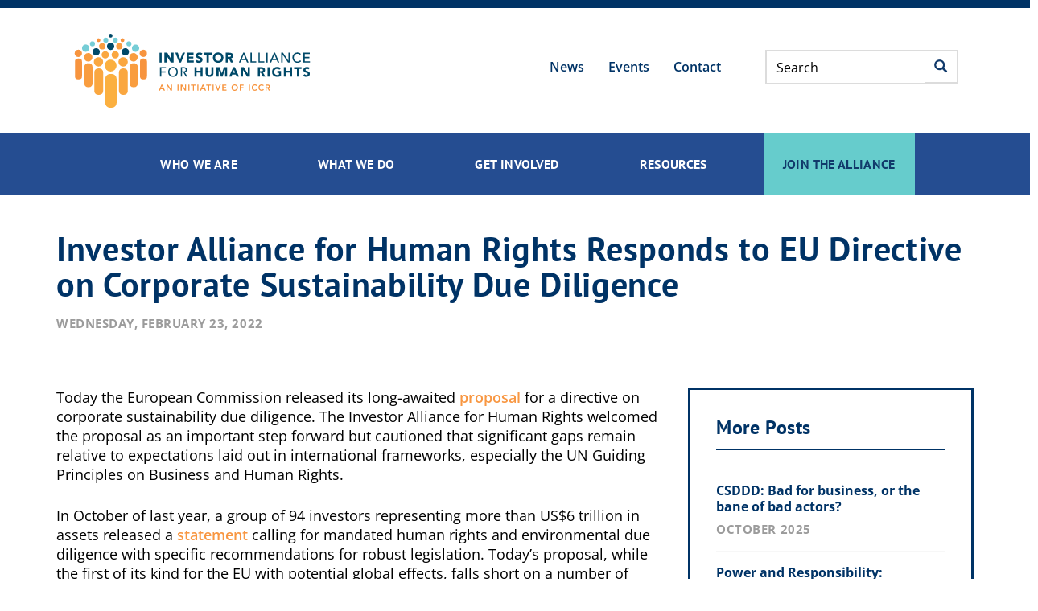

--- FILE ---
content_type: text/html; charset=UTF-8
request_url: https://investorsforhumanrights.org/news/investor-alliance-human-rights-responds-eu-directive-corporate-sustainability-due-diligence
body_size: 34561
content:
<!DOCTYPE html>
<html  lang="en" dir="ltr" prefix="og: https://ogp.me/ns#">
  <head>
    <!-- Google Tag Manager -->
      <script>(function(w,d,s,l,i){w[l]=w[l]||[];w[l].push({'gtm.start':
      new Date().getTime(),event:'gtm.js'});var f=d.getElementsByTagName(s)[0],
      j=d.createElement(s),dl=l!='dataLayer'?'&l='+l:'';j.async=true;j.src=
      'https://www.googletagmanager.com/gtm.js?id='+i+dl;f.parentNode.insertBefore(j,f);
      })(window,document,'script','dataLayer','GTM-NLKJGR7');</script>
    <!-- End Google Tag Manager -->
    <meta charset="utf-8" />
<script async src="https://www.googletagmanager.com/gtag/js?id=UA-1392726-3"></script>
<script>window.dataLayer = window.dataLayer || [];function gtag(){dataLayer.push(arguments)};gtag("js", new Date());gtag("set", "developer_id.dMDhkMT", true);gtag("config", "UA-1392726-3", {"groups":"default","anonymize_ip":true,"page_placeholder":"PLACEHOLDER_page_path","allow_ad_personalization_signals":false});gtag("config", "G-DD0LEC6JRV", {"groups":"default","page_placeholder":"PLACEHOLDER_page_location","allow_ad_personalization_signals":false});</script>
<meta name="description" content="Today the European Commission released its long-awaited proposal" />
<link rel="canonical" href="https://investorsforhumanrights.org/news/investor-alliance-human-rights-responds-eu-directive-corporate-sustainability-due-diligence" />
<meta property="og:site_name" content="Investor Alliance for Human Rights" />
<meta property="og:type" content="article" />
<meta property="og:url" content="https://investorsforhumanrights.org/news/investor-alliance-human-rights-responds-eu-directive-corporate-sustainability-due-diligence" />
<meta property="og:title" content="Investor Alliance for Human Rights Responds to EU Directive on Corporate Sustainability Due Diligence | Investor Alliance for Human Rights" />
<meta property="og:description" content="Today the European Commission released its long-awaited proposal" />
<meta name="twitter:card" content="summary" />
<meta name="twitter:description" content="Today the European Commission released its long-awaited proposal" />
<meta name="twitter:site" content="@InvestForRights" />
<meta name="twitter:title" content="Investor Alliance for Human Rights Responds to EU Directive on Corporate Sustainability Due Diligence | Investor Alliance for Human Rights" />
<meta name="Generator" content="Drupal 10 (https://www.drupal.org)" />
<meta name="MobileOptimized" content="width" />
<meta name="HandheldFriendly" content="true" />
<meta name="viewport" content="width=device-width, initial-scale=1.0" />
<link rel="icon" href="/themes/iahr/favicon.ico" type="image/vnd.microsoft.icon" />

    <title>Investor Alliance for Human Rights Responds to EU Directive on Corporate Sustainability Due Diligence | Investor Alliance for Human Rights</title>
    <link rel="stylesheet" media="all" href="/sites/default/files/css/css_xd8kz0RWLA4nwyp0FOBmp0qsb1yHpkYkKTKQV2O-6dU.css?delta=0&amp;language=en&amp;theme=iahr&amp;include=eJwlx2EOgCAIQOELWRzJ4aJyYTjAnLev5Z_39iURN1essCsW6qJXyHgqHCwJeTEfnO8jFIxWVZpHxvHNYHKZDDbMqUBCo_Bk6gZ_1yJbY3oBM1copg" />
<link rel="stylesheet" media="all" href="/sites/default/files/css/css_31NkgH7sYFWfzbkJP-4ywRkX71HIZeh63YP1ZBFt9AQ.css?delta=1&amp;language=en&amp;theme=iahr&amp;include=eJwlx2EOgCAIQOELWRzJ4aJyYTjAnLev5Z_39iURN1essCsW6qJXyHgqHCwJeTEfnO8jFIxWVZpHxvHNYHKZDDbMqUBCo_Bk6gZ_1yJbY3oBM1copg" />

    
  </head>
  <body class="path-news path-news-investor-alliance-human-rights-responds-eu-directive-corporate-sustainability-due-diligence path-node page-node-type-blog-post has-glyphicons">
    <svg xmlns="http://www.w3.org/2000/svg" xmlns:xlink="http://www.w3.org/1999/xlink">
      <svg xmlns="http://www.w3.org/2000/svg" xmlns:xlink="http://www.w3.org/1999/xlink">
<symbol  id="sprite_arrow--circled" viewbox="0 0 30 30">
  
  <symbol id="arrow-circled--left" preserveaspectratio="xMidYMid meet">
    <g id="arrow-circled" stroke="none" stroke-width="1" fill="none" fill-rule="evenodd">
      <path d="M15,0 C23.284,0 30,6.716 30,15 C30,23.284 23.284,30 15,30 C6.716,30 0,23.284 0,15 C0,6.716 6.716,0 15,0 Z M15,2 C7.8205695,2 2,7.8205695 2,15 C2,22.1794305 7.8205695,28 15,28 C22.1794305,28 28,22.1794305 28,15 C28,7.8205695 22.1794305,2 15,2 Z M12.5281309,15.2785463 C12.3335184,15.0839338 12.3341242,14.7618988 12.5281309,14.5678921 L17.7852967,9.32410508 C17.7852967,9.32410508 18.3680328,8.62958877 17.7404669,8.0016776 C17.112901,7.37376643 16.382071,7.92087937 16.382071,7.92087937 L10.4384084,13.864542 C9.85393206,14.4490183 9.8537957,15.3972837 10.4384084,15.9818964 L16.3276506,21.8172608 C16.3276506,21.8172608 17.0556163,22.5465968 17.6917842,21.9127433 C18.3279522,21.2788898 17.7331925,20.5031085 17.6782221,20.4666893 L12.5281309,15.2785463 Z" id="arrow-left--circled" fill="currentColor"/>
    </g>
  </symbol>
  <symbol id="arrow-circled--up"><use xlink:href="#arrow-circled--left" transform="rotate(90 15 15)"/></symbol>
  <symbol id="arrow-circled--right"><use xlink:href="#arrow-circled--left" transform="rotate(180 15 15)"/></symbol>
  <symbol id="arrow-circled--down"><use xlink:href="#arrow-circled--left" transform="rotate(270 15 15)"/></symbol>

</symbol>
<symbol  id="calendar" viewbox="0 0 104 100">
  
    <g stroke="none" fill="currentColor" fill-rule="evenodd">
        <path d="M24,94 L15.9936753,94 C10.4751234,94 6,89.5229962 6,84.0000811 L6,27.9999189 C6,22.4799129 10.4797569,18 15.9936753,18 L20,18 L20,12 L15.9936753,12 C7.168845,12 0,19.1634077 0,27.9999189 L0,84.0000811 C0,92.8359023 7.16061234,100 15.9936753,100 L88.0063247,100 C96.831155,100 104,92.8365923 104,84.0000811 L104,27.9999189 C104,19.1640977 96.8393877,12 88.0063247,12 L86,12 L86,18 L88.0063247,18 C93.5248766,18 98,22.4770038 98,27.9999189 L98,84.0000811 C98,89.5200871 93.5202431,94 88.0063247,94 L80,94 L80,24 L76,24 L76,94 L54,94 L54,32 L50,32 L50,94 L28,94 L28,24 L24,24 L24,94 L24,94 Z"/>
        <path d="M16,9.99005816 C16,4.47270139 20.4759382,0 26,0 C31.5228475,0 36,4.46764424 36,9.99005816 L36,18.0099418 C36,23.5272986 31.5240618,28 26,28 C20.4771525,28 16,23.5323558 16,18.0099418 L16,9.99005816 Z M22,9.99005816 L22,18.0099418 C22,20.2150936 23.7873077,22 26,22 C28.2111566,22 30,20.2127852 30,18.0099418 L30,9.99005816 C30,7.78490641 28.2126923,6 26,6 C23.7888434,6 22,7.78721483 22,9.99005816 Z"/>
        <path d="M74,9.99005816 L74,18.0099418 C74,20.2150936 75.7873077,22 78,22 C80.2111566,22 82,20.2127852 82,18.0099418 L82,9.99005816 C82,7.78490641 80.2126923,6 78,6 C75.7888434,6 74,7.78721483 74,9.99005816 Z M68,9.99005816 C68,4.47270139 72.4759382,0 78,0 C83.5228475,0 88,4.46764424 88,9.99005816 L88,18.0099418 C88,23.5272986 83.5240618,28 78,28 C72.4771525,28 68,23.5323558 68,18.0099418 L68,9.99005816 Z" id="d_ring"/>
        <path d="M73,12 L31,12 L31,18 L73,18 L73,12 L73,12 Z M0,76 L104,76 L104,80 L0,80 L0,76 Z M0,52 L104,52 L104,56 L0,56 L0,52 Z M0,32 L104,32 L104,36 L0,36 L0,32 Z"/>
    </g>

</symbol>
<symbol  id="gu_logo" viewbox="0 0 41 68">
  <g id="GU_Logo"><path d="M10.688,37.472c-4.307,0 -6.42,6.506 -6.42,14.205c0,7.701 2.113,14.207 6.419,14.207c4.305,0 7.939,-6.506 7.939,-14.207c0,-7.699 -3.634,-14.205 -7.939,-14.205M10.688,67.751c-5.501,0 -9.809,-7.058 -9.809,-16.074c0,-9.014 4.309,-16.074 9.809,-16.074c5.499,0 9.806,7.06 9.806,16.074c0,9.016 -4.307,16.074 -9.807,16.074" style="fill:#fff;fill-rule:nonzero;"/><path d="M32.415,42.448c-3.396,0 -5.277,5.197 -5.277,11.35c0,6.154 1.881,11.353 5.277,11.353c3.394,0 6.267,-5.199 6.267,-11.353c0,-6.153 -2.873,-11.35 -6.267,-11.35M32.415,67.018c-4.562,0 -8.136,-5.806 -8.136,-13.22c0,-7.412 3.574,-13.219 8.136,-13.219c4.56,0 8.135,5.807 8.135,13.219c0,7.414 -3.575,13.22 -8.135,13.22" style="fill:#fff;fill-rule:nonzero;"/><path d="M11.197,52.61c-0.252,0 -0.508,-0.102 -0.693,-0.307c-0.346,-0.382 -0.315,-0.974 0.07,-1.318c10.926,-9.875 2.996,-24.898 2.917,-25.047c-0.247,-0.455 -0.077,-1.023 0.376,-1.265c0.455,-0.249 1.021,-0.079 1.268,0.376c0.087,0.166 2.212,4.139 2.895,9.487c0.919,7.168 -1.228,13.334 -6.204,17.834c-0.18,0.162 -0.406,0.24 -0.629,0.24" style="fill:#fff;fill-rule:nonzero;"/><path d="M11.588,28.997c-0.137,0 -0.276,-0.031 -0.409,-0.094c-1.443,-0.701 -3.109,-1.808 -2.853,-3.105c0.244,-1.219 1.844,-1.469 3.207,-1.549c4.761,-0.279 6.571,-0.297 6.922,-0.297c0.584,-0.066 3.606,-0.205 6.862,3.149c0.359,0.369 0.348,0.96 -0.021,1.318c-0.368,0.361 -0.962,0.351 -1.321,-0.018c-2.824,-2.91 -5.219,-2.607 -5.319,-2.593c-0.046,0.007 -0.102,0.015 -0.151,0.011c-0.017,-0.002 -1.686,-0.01 -6.862,0.295c-0.565,0.031 -0.939,0.092 -1.186,0.147c0.363,0.298 0.969,0.685 1.538,0.961c0.464,0.224 0.658,0.785 0.433,1.248c-0.162,0.332 -0.493,0.527 -0.84,0.527" style="fill:#fff;fill-rule:nonzero;"/><path d="M24.611,21.368c-0.383,0 -0.773,-0.029 -1.175,-0.09c-2.827,-0.424 -6.415,-2.607 -7.471,-10.598c-0.602,-4.549 -0.112,-8.859 -0.09,-9.039c0.06,-0.512 0.524,-0.879 1.035,-0.819c0.515,0.06 0.88,0.524 0.82,1.035c-0.004,0.042 -0.49,4.285 0.09,8.607c0.729,5.472 2.886,7.701 6.067,8.179c1.54,0.231 2.591,0.086 3.732,-0.855c3.967,-3.274 4.481,-11.706 4.484,-11.798c0.024,-0.514 0.461,-0.915 0.975,-0.893c0.514,0.023 0.915,0.458 0.892,0.973c-0.017,0.406 -0.474,9.95 -5.076,13.745c-1.254,1.035 -2.687,1.553 -4.283,1.553" style="fill:#fff;fill-rule:nonzero;"/><path d="M27.619,11.835c0,2.344 -1.4,4.244 -3.123,4.244c-1.727,0 -3.125,-1.9 -3.125,-4.244c0,-2.344 1.398,-4.242 3.125,-4.242c1.723,0 3.123,1.898 3.123,4.242" style="fill:#fff;fill-rule:nonzero;"/><path d="M25.215,20.435c0,0 9.182,15.258 2.225,18.617c-6.954,3.36 -6.608,5.278 -2.512,13.221c0,0 -12.277,-12.611 0.287,-16.645c0,0 6.117,-1.105 0,-15.193" style="fill:#fff;fill-rule:nonzero;"/><path d="M25.458,36.53c-2.743,0.889 -4.368,2.27 -4.829,4.102c-0.32,1.296 -0.079,2.722 0.44,4.105c-0.023,-0.603 0.05,-1.172 0.234,-1.717c0.674,-2.021 2.779,-3.383 5.73,-4.808c0.928,-0.45 1.528,-1.168 1.835,-2.202c0.376,-1.253 0.296,-2.802 -0.036,-4.425c-0.093,1.056 -0.348,1.976 -0.764,2.756c-0.902,1.683 -2.247,2.103 -2.61,2.189M24.928,53.206c-0.248,0 -0.491,-0.096 -0.672,-0.283c-0.281,-0.288 -6.84,-7.11 -5.437,-12.739c0.625,-2.511 2.681,-4.347 6.109,-5.447c0.041,-0.012 0.08,-0.023 0.121,-0.031c0.016,-0.002 0.842,-0.201 1.408,-1.317c1.579,-3.107 -0.637,-9.216 -2.1,-12.584c-0.195,-0.449 -0.007,-0.976 0.428,-1.201c0.439,-0.224 0.977,-0.072 1.23,0.35c0.261,0.433 6.393,10.726 4.644,16.59c-0.458,1.543 -1.405,2.67 -2.811,3.349c-2.99,1.444 -4.373,2.522 -4.774,3.719c-0.522,1.563 0.39,3.781 2.637,8.143c0.098,0.146 0.156,0.324 0.156,0.517c0,0.514 -0.42,0.934 -0.936,0.934l-0.003,0Z" style="fill:#fff;fill-rule:nonzero;"/></g>
</symbol>
<symbol  id="success_icon" viewbox="0 0 28 27">
  <path d="M23.768 7.588a12.908 12.908 0 0 1 1.603 6.254c0 7.09-5.676 12.842-12.685 12.842C5.676 26.684 0 20.932 0 13.842 0 6.752 5.677 1 12.686 1c3.642 0 6.925 1.554 9.238 4.041l3.68-4.937 2.405 1.792-4.241 5.692zm-3.063-.911C18.747 4.422 15.88 3 12.685 3 6.788 3 2 7.851 2 13.842c0 5.991 4.787 10.842 10.686 10.842 5.898 0 10.685-4.851 10.685-10.842 0-1.59-.337-3.099-.942-4.458L12.915 22.15 4.819 11.82l2.362-1.85 5.674 7.24 7.85-10.534z" fill="currentColor" fill-rule="evenodd"/>
</symbol>
<symbol  id="alert_icon" viewbox="0 0 30 30">
  <path d="M29.618 30L15 .764.382 30h29.236zm-3.236-2H3.618L15 5.236 26.382 28zM15.34 26.225c-.397 0-.744-.129-1.04-.386-.296-.257-.445-.617-.445-1.08 0-.403.142-.746.425-1.03.283-.283.63-.424 1.04-.424.41 0 .76.141 1.05.424.29.284.435.627.435 1.03 0 .456-.147.815-.44 1.075-.293.26-.635.39-1.025.39zm-1.084-6.426l-.313-4.678a34.82 34.82 0 0 1-.088-1.963c0-.54.142-.962.425-1.264.283-.303.656-.455 1.118-.455.56 0 .935.194 1.123.582.19.387.284.945.284 1.674 0 .43-.023.866-.069 1.309l-.42 4.814c-.045.573-.143 1.013-.293 1.319-.15.306-.397.459-.742.459-.351 0-.595-.148-.732-.445-.137-.296-.235-.747-.293-1.352z" fill="currentColor" fill-rule="evenodd"/>
</symbol>
<symbol  id="map_marker" viewbox="0 0 38 50">
  
    <g stroke="none" stroke-width="1" fill="none" fill-rule="evenodd">
        <path d="M19,50 C19,50 38,31.0961538 38,18.8461538 C38,8.43771048 29.4934102,0 19,0 C8.50658975,0 4.9425851e-16,8.43771048 0,18.8461538 C0,31.0961538 19,50 19,50 Z M19,31 C25.9035594,31 31.5,25.4035594 31.5,18.5 C31.5,11.5964406 25.9035594,6 19,6 C12.0964406,6 6.5,11.5964406 6.5,18.5 C6.5,25.4035594 12.0964406,31 19,31 Z" fill="currentColor"/>
    </g>

</symbol>
<symbol  id="gu_logotype" viewbox="0 0 209 24">
  <g id="GU_logotype"><path d="M11.823,0.645c2.807,0 5.488,1.092 7.608,2.9c0.25,0.25 0.282,0.623 0.033,0.873l-1.935,2.028c-0.248,0.25 -0.529,0.25 -0.81,0c-1.34,-1.186 -2.994,-1.809 -4.709,-1.809c-3.897,0 -6.985,3.336 -6.985,7.235c0,3.867 3.088,7.14 7.016,7.14c1.747,0 3.088,-0.529 3.711,-0.779l0,-2.65l-2.494,0c-0.343,0 -0.593,-0.25 -0.593,-0.563l0,-2.463c0,-0.342 0.25,-0.592 0.593,-0.592l5.986,0c0.312,0 0.562,0.28 0.562,0.592l0,7.984c0,0.249 -0.125,0.405 -0.25,0.499c0,0 -3.212,2.027 -7.733,2.027c-6.205,0 -11.194,-4.928 -11.194,-11.164c0,-6.237 4.989,-11.258 11.194,-11.258" style="fill:#fff;fill-rule:nonzero;"/><path d="M27.41,1.55c0,-0.311 0.248,-0.592 0.592,-0.592l12.691,0c0.343,0 0.593,0.281 0.593,0.592l0,2.559c0,0.31 -0.25,0.591 -0.593,0.591l-9.23,0l0,5.114l7.702,0c0.311,0 0.593,0.281 0.593,0.593l0,2.588c0,0.342 -0.282,0.592 -0.593,0.592l-7.702,0l0,5.457l9.23,0c0.343,0 0.593,0.281 0.593,0.592l0,2.559c0,0.31 -0.25,0.591 -0.593,0.591l-12.691,0c-0.344,0 -0.592,-0.281 -0.592,-0.591l0,-20.645Z" style="fill:#fff;fill-rule:nonzero;"/><path d="M59.367,15.333l-3.119,-6.859l-0.094,0l-3.055,6.859l6.268,0ZM45.896,21.976l9.698,-20.987c0.093,-0.187 0.249,-0.344 0.529,-0.344l0.312,0c0.312,0 0.437,0.157 0.531,0.344l9.604,20.987c0.188,0.404 -0.062,0.81 -0.53,0.81l-2.714,0c-0.467,0 -0.686,-0.187 -0.904,-0.623l-1.528,-3.369l-9.324,0l-1.527,3.369c-0.125,0.311 -0.405,0.623 -0.905,0.623l-2.712,0c-0.468,0 -0.717,-0.406 -0.53,-0.81" style="fill:#fff;fill-rule:nonzero;"/><path d="M81.595,10.905c1.653,0 3.087,-1.434 3.087,-3.182c0,-1.652 -1.434,-3.023 -3.087,-3.023l-5.082,0l0,6.205l5.082,0ZM72.428,1.55c0,-0.311 0.249,-0.592 0.592,-0.592l8.918,0c3.742,0 6.799,2.994 6.799,6.703c0,2.869 -1.903,5.209 -4.616,6.301l4.273,7.92c0.218,0.404 0,0.904 -0.53,0.904l-3.276,0c-0.279,0 -0.435,-0.156 -0.498,-0.281l-4.147,-8.264l-3.462,0l0,7.953c0,0.311 -0.281,0.592 -0.592,0.592l-2.869,0c-0.343,0 -0.592,-0.281 -0.592,-0.592l0,-20.644Z" style="fill:#fff;fill-rule:nonzero;"/><path d="M96.121,1.55c0,-0.311 0.28,-0.592 0.592,-0.592l2.9,0c0.313,0 0.593,0.281 0.593,0.592l0,20.645c0,0.31 -0.28,0.591 -0.593,0.591l-2.9,0c-0.312,0 -0.592,-0.281 -0.592,-0.591l0,-20.645Z" style="fill:#fff;fill-rule:nonzero;"/><path d="M108.623,1.208c0,-0.312 0.279,-0.562 0.592,-0.562l0.467,0c0.218,0 0.375,0.062 0.531,0.218l12.723,13.565l0.062,0l0,-12.879c0,-0.311 0.249,-0.592 0.592,-0.592l2.869,0c0.311,0 0.592,0.281 0.592,0.592l0,20.986c0,0.313 -0.281,0.563 -0.592,0.563l-0.437,0c-0.217,0 -0.374,-0.063 -0.53,-0.219l-12.785,-14.096l-0.063,0l0,13.41c0,0.311 -0.25,0.592 -0.591,0.592l-2.838,0c-0.313,0 -0.592,-0.281 -0.592,-0.592l0,-20.986Z" style="fill:#fff;fill-rule:nonzero;"/><path d="M145.381,0.645c2.807,0 5.488,1.092 7.609,2.9c0.249,0.25 0.281,0.623 0.031,0.873l-1.933,2.028c-0.25,0.25 -0.53,0.25 -0.811,0c-1.34,-1.186 -2.994,-1.809 -4.709,-1.809c-3.898,0 -6.984,3.336 -6.984,7.235c0,3.867 3.086,7.14 7.016,7.14c1.746,0 3.087,-0.529 3.711,-0.779l0,-2.65l-2.495,0c-0.343,0 -0.593,-0.25 -0.593,-0.563l0,-2.463c0,-0.342 0.25,-0.592 0.593,-0.592l5.987,0c0.311,0 0.56,0.28 0.56,0.592l0,7.984c0,0.249 -0.124,0.405 -0.249,0.499c0,0 -3.212,2.027 -7.733,2.027c-6.205,0 -11.194,-4.928 -11.194,-11.164c0,-6.237 4.989,-11.258 11.194,-11.258" style="fill:#fff;fill-rule:nonzero;"/><path d="M168.329,1.55c0,-0.311 0.28,-0.592 0.593,-0.592l2.963,0c0.341,0 0.591,0.281 0.591,0.592l0,13.004c0,2.65 1.809,4.49 4.522,4.49c2.713,0 4.553,-1.84 4.553,-4.459l0,-13.035c0,-0.311 0.25,-0.592 0.592,-0.592l2.962,0c0.313,0 0.592,0.281 0.592,0.592l0,13.223c0,4.738 -3.771,8.326 -8.699,8.326c-4.897,0 -8.669,-3.588 -8.669,-8.326l0,-13.223Z" style="fill:#fff;fill-rule:nonzero;"/><path d="M201.69,11.062c1.745,0 3.087,-1.404 3.087,-3.244c0,-1.715 -1.342,-3.024 -3.087,-3.024l-3.743,0l0,6.268l3.743,0ZM193.894,1.55c0,-0.31 0.249,-0.592 0.593,-0.592l7.327,0c3.836,0 6.985,3.118 6.985,6.891c0,3.867 -3.149,7.018 -6.954,7.018l-3.898,0l0,7.328c0,0.31 -0.28,0.592 -0.592,0.592l-2.868,0c-0.344,0 -0.593,-0.282 -0.593,-0.592l0,-20.645Z" style="fill:#fff;fill-rule:nonzero;"/></g>
</symbol>
<symbol  id="close-x" viewbox="0 0 13 13">
  <path d="M6.5 13a6.5 6.5 0 1 1 0-13 6.5 6.5 0 0 1 0 13zm0-1a5.5 5.5 0 1 0 0-11 5.5 5.5 0 0 0 0 11zm.682-5.525L8.95 4.707 8.243 4 6.475 5.768 4.707 4 4 4.707l1.768 1.768L4 8.243l.707.707 1.768-1.768L8.243 8.95l.707-.707-1.768-1.768z" fill="currentColor" fill-rule="evenodd"/>
</symbol>
<symbol  id="logo_and_tagline" viewbox="0 0 70 17">
  
  <g>
    <path d="M29.599,14.493c-0.007,0.036 0.018,0.068 0.051,0.068l0.306,0c0.032,0 0.068,-0.032 0.072,-0.068l0.118,-0.825c0,0 0.098,-0.194 0.274,-0.194c0.155,0 0.202,0.119 0.176,0.306l-0.1,0.713c-0.008,0.036 0.014,0.068 0.05,0.068l0.281,0c0.036,0 0.068,-0.032 0.072,-0.068c0.115,-0.814 0.126,-0.828 0.126,-0.828c0,0 0.104,-0.191 0.277,-0.191c0.137,0 0.198,0.104 0.169,0.306l-0.104,0.713c-0.004,0.036 0.018,0.068 0.05,0.068l0.31,0c0.036,0 0.065,-0.032 0.072,-0.068l0.097,-0.688c0.054,-0.378 -0.079,-0.72 -0.486,-0.72c-0.227,0 -0.421,0.159 -0.49,0.223c-0.093,-0.144 -0.201,-0.223 -0.385,-0.223c-0.216,0 -0.385,0.141 -0.464,0.213l-0.033,-0.137c-0.007,-0.022 -0.025,-0.04 -0.05,-0.04l-0.137,0c-0.032,0 -0.065,0.029 -0.068,0.069l-0.184,1.303Z" style="fill:currentColor;fill-rule:nonzero;"/>
    <path d="M32.213,13.938c0,0.346 0.237,0.659 0.572,0.659c0.425,0 0.785,-0.392 0.785,-0.857c0,-0.352 -0.241,-0.655 -0.572,-0.655c-0.432,0 -0.785,0.393 -0.785,0.853Zm0.626,0.27c-0.14,0 -0.23,-0.14 -0.23,-0.313c0,-0.23 0.158,-0.421 0.335,-0.421c0.136,0 0.226,0.137 0.226,0.306c0,0.234 -0.158,0.428 -0.331,0.428Z" style="fill:currentColor;fill-rule:nonzero;"/>
    <path d="M34.24,14.561c0.007,0.018 0.021,0.036 0.05,0.036l0.014,0c0.029,0 0.051,-0.014 0.062,-0.036l0.792,-1.35c0.028,-0.047 0.01,-0.09 -0.036,-0.09l-0.299,0c-0.04,0 -0.065,0.004 -0.087,0.04l-0.338,0.633c-0.004,0 -0.007,0 -0.011,0l-0.165,-0.633c-0.008,-0.022 -0.022,-0.04 -0.054,-0.04l-0.285,0c-0.047,0 -0.075,0.036 -0.061,0.083l0.418,1.357Z" style="fill:currentColor;fill-rule:nonzero;"/>
    <path d="M35.741,12.61c0.147,0 0.284,-0.126 0.284,-0.277c0,-0.123 -0.09,-0.22 -0.216,-0.22c-0.144,0 -0.277,0.126 -0.277,0.281c0,0.119 0.086,0.216 0.209,0.216Zm-0.483,1.883c-0.003,0.036 0.022,0.068 0.054,0.068l0.317,0c0.033,0 0.069,-0.032 0.072,-0.068l0.184,-1.303c0.007,-0.04 -0.022,-0.069 -0.054,-0.069l-0.317,0c-0.032,0 -0.065,0.029 -0.072,0.069l-0.184,1.303Z" style="fill:currentColor;fill-rule:nonzero;"/>
    <path d="M36.155,14.493c-0.007,0.036 0.018,0.068 0.05,0.068l0.299,0c0.05,0 0.068,-0.018 0.076,-0.068l0.115,-0.817c0,0 0.122,-0.202 0.309,-0.202c0.144,0 0.209,0.119 0.184,0.306l-0.104,0.713c-0.004,0.036 0.014,0.068 0.05,0.068l0.313,0c0.033,0 0.065,-0.032 0.069,-0.068l0.097,-0.691c0.054,-0.375 -0.101,-0.717 -0.497,-0.717c-0.241,0 -0.418,0.151 -0.486,0.213l-0.032,-0.134c-0.004,-0.025 -0.029,-0.043 -0.051,-0.043l-0.14,0c-0.033,0 -0.065,0.029 -0.069,0.069l-0.183,1.303Z" style="fill:currentColor;fill-rule:nonzero;"/>
    <path d="M38.473,14.597c0.105,0 0.223,-0.043 0.288,-0.079l-0.029,0.191c-0.046,0.281 -0.144,0.403 -0.316,0.403c-0.144,0 -0.245,-0.086 -0.292,-0.126c-0.036,-0.029 -0.079,-0.05 -0.119,0l-0.122,0.155c-0.051,0.061 -0.022,0.101 0.014,0.137c0.079,0.086 0.274,0.219 0.504,0.219c0.396,0 0.695,-0.194 0.778,-0.777l0.212,-1.53c0.007,-0.04 -0.018,-0.069 -0.05,-0.069l-0.141,0c-0.021,0 -0.05,0.022 -0.064,0.047l-0.065,0.115c-0.051,-0.072 -0.198,-0.198 -0.403,-0.198c-0.411,0 -0.742,0.396 -0.742,0.861c0,0.363 0.227,0.651 0.547,0.651Zm-0.137,-0.68c0,-0.231 0.148,-0.443 0.332,-0.443c0.136,0 0.205,0.101 0.223,0.148l-0.076,0.504c0,0 -0.086,0.082 -0.234,0.082c-0.151,0 -0.245,-0.122 -0.245,-0.291Z" style="fill:currentColor;fill-rule:nonzero;"/>
    <path d="M40.99,12.61c0.147,0 0.284,-0.126 0.284,-0.277c0,-0.123 -0.09,-0.22 -0.216,-0.22c-0.144,0 -0.277,0.126 -0.277,0.281c0,0.119 0.086,0.216 0.209,0.216Zm-0.483,1.883c-0.003,0.036 0.022,0.068 0.054,0.068l0.317,0c0.032,0 0.068,-0.032 0.072,-0.068l0.184,-1.303c0.007,-0.04 -0.022,-0.069 -0.054,-0.069l-0.317,0c-0.033,0 -0.065,0.029 -0.072,0.069l-0.184,1.303Z" style="fill:currentColor;fill-rule:nonzero;"/>
    <path d="M41.404,14.493c-0.008,0.036 0.018,0.068 0.05,0.068l0.299,0c0.05,0 0.068,-0.018 0.075,-0.068l0.116,-0.817c0,0 0.122,-0.202 0.309,-0.202c0.144,0 0.209,0.119 0.184,0.306l-0.105,0.713c-0.003,0.036 0.015,0.068 0.051,0.068l0.313,0c0.032,0 0.065,-0.032 0.068,-0.068l0.098,-0.691c0.054,-0.375 -0.101,-0.717 -0.497,-0.717c-0.241,0 -0.418,0.151 -0.486,0.213l-0.033,-0.134c-0.003,-0.025 -0.028,-0.043 -0.05,-0.043l-0.14,0c-0.033,0 -0.065,0.029 -0.069,0.069l-0.183,1.303Z" style="fill:currentColor;fill-rule:nonzero;"/>
    <path d="M44.165,14.133c-0.04,0.291 0.065,0.464 0.313,0.464c0.162,0 0.371,-0.075 0.4,-0.093c0.039,-0.022 0.061,-0.051 0.054,-0.087l-0.036,-0.237c-0.008,-0.036 -0.033,-0.054 -0.069,-0.04c-0.036,0.014 -0.093,0.043 -0.144,0.043c-0.043,0 -0.093,-0.014 -0.079,-0.115l0.083,-0.569l0.259,0c0.036,0 0.065,-0.032 0.072,-0.068l0.032,-0.241c0.008,-0.04 -0.014,-0.069 -0.05,-0.069l-0.259,0l0.054,-0.403c0.007,-0.036 -0.015,-0.068 -0.047,-0.068l-0.313,0.003c-0.033,0 -0.065,0.033 -0.072,0.069l-0.054,0.399l-0.133,0c-0.033,0 -0.062,0.029 -0.069,0.069l-0.032,0.241c-0.004,0.036 0.018,0.068 0.05,0.068l0.13,0l-0.09,0.634Z" style="fill:currentColor;fill-rule:nonzero;"/>
    <path d="M45.256,14.493c-0.004,0.036 0.018,0.068 0.05,0.068l0.317,0c0.05,0 0.072,-0.029 0.079,-0.068l0.115,-0.825c0,0 0.094,-0.194 0.27,-0.194c0.159,0 0.231,0.122 0.202,0.32l-0.097,0.699c-0.004,0.036 0.014,0.068 0.05,0.068l0.31,0c0.032,0 0.068,-0.032 0.072,-0.068l0.097,-0.691c0.05,-0.364 -0.094,-0.717 -0.504,-0.717c-0.119,0 -0.256,0.058 -0.335,0.119l0.155,-1.094c0.003,-0.036 -0.022,-0.069 -0.054,-0.069l-0.321,0c-0.032,0 -0.068,0.033 -0.072,0.069l-0.334,2.383Z" style="fill:currentColor;fill-rule:nonzero;"/><path d="M47.03,13.956c0,0.346 0.227,0.641 0.573,0.641c0.209,0 0.389,-0.083 0.515,-0.198c0.028,-0.029 0.028,-0.068 0.01,-0.093l-0.118,-0.17c-0.018,-0.028 -0.051,-0.021 -0.083,0c-0.061,0.044 -0.169,0.087 -0.256,0.087c-0.18,0 -0.248,-0.115 -0.237,-0.263c0.367,-0.004 0.903,-0.126 0.903,-0.493c0,-0.22 -0.176,-0.382 -0.461,-0.382c-0.504,0 -0.846,0.421 -0.846,0.871Zm0.458,-0.277c0.039,-0.122 0.176,-0.259 0.32,-0.259c0.083,0 0.122,0.04 0.122,0.09c0,0.115 -0.27,0.166 -0.442,0.169Z" style="fill:currentColor;fill-rule:nonzero;"/><path d="M49.374,14.493c-0.007,0.036 0.018,0.068 0.05,0.068l0.296,0c0.05,0 0.075,-0.018 0.082,-0.068l0.123,-0.871c0,0 0.086,-0.152 0.219,-0.152c0.033,0 0.09,0.008 0.123,0.022c0.032,0.014 0.057,0.004 0.075,-0.029l0.134,-0.234c0.021,-0.039 0.018,-0.068 -0.008,-0.086c-0.036,-0.025 -0.122,-0.058 -0.226,-0.058c-0.184,0 -0.335,0.148 -0.389,0.223l-0.033,-0.14c-0.007,-0.025 -0.032,-0.047 -0.054,-0.047l-0.14,0c-0.032,0 -0.065,0.029 -0.068,0.069l-0.184,1.303Z" style="fill:currentColor;fill-rule:nonzero;"/><path d="M51.059,12.61c0.147,0 0.284,-0.126 0.284,-0.277c0,-0.123 -0.09,-0.22 -0.216,-0.22c-0.144,0 -0.277,0.126 -0.277,0.281c0,0.119 0.086,0.216 0.209,0.216Zm-0.483,1.883c-0.003,0.036 0.022,0.068 0.054,0.068l0.317,0c0.033,0 0.069,-0.032 0.072,-0.068l0.184,-1.303c0.007,-0.04 -0.022,-0.069 -0.054,-0.069l-0.317,0c-0.032,0 -0.065,0.029 -0.072,0.069l-0.184,1.303Z" style="fill:currentColor;fill-rule:nonzero;"/><path d="M52.006,14.597c0.104,0 0.223,-0.043 0.288,-0.079l-0.029,0.191c-0.047,0.281 -0.144,0.403 -0.317,0.403c-0.144,0 -0.245,-0.086 -0.292,-0.126c-0.036,-0.029 -0.079,-0.05 -0.118,0l-0.123,0.155c-0.05,0.061 -0.021,0.101 0.015,0.137c0.079,0.086 0.273,0.219 0.504,0.219c0.396,0 0.694,-0.194 0.777,-0.777l0.213,-1.53c0.007,-0.04 -0.018,-0.069 -0.051,-0.069l-0.14,0c-0.022,0 -0.051,0.022 -0.065,0.047l-0.065,0.115c-0.05,-0.072 -0.198,-0.198 -0.403,-0.198c-0.41,0 -0.742,0.396 -0.742,0.861c0,0.363 0.227,0.651 0.548,0.651Zm-0.137,-0.68c0,-0.231 0.147,-0.443 0.331,-0.443c0.137,0 0.205,0.101 0.223,0.148l-0.075,0.504c0,0 -0.087,0.082 -0.234,0.082c-0.152,0 -0.245,-0.122 -0.245,-0.291Z" style="fill:currentColor;fill-rule:nonzero;"/><path d="M53.197,14.493c-0.003,0.036 0.018,0.068 0.051,0.068l0.316,0c0.051,0 0.072,-0.029 0.08,-0.068l0.115,-0.825c0,0 0.093,-0.194 0.27,-0.194c0.158,0 0.23,0.122 0.201,0.32l-0.097,0.699c-0.003,0.036 0.015,0.068 0.051,0.068l0.309,0c0.033,0 0.069,-0.032 0.072,-0.068l0.097,-0.691c0.051,-0.364 -0.093,-0.717 -0.504,-0.717c-0.118,0 -0.255,0.058 -0.334,0.119l0.154,-1.094c0.004,-0.036 -0.021,-0.069 -0.054,-0.069l-0.32,0c-0.032,0 -0.068,0.033 -0.072,0.069l-0.335,2.383Z" style="fill:currentColor;fill-rule:nonzero;"/><path d="M55.112,14.133c-0.039,0.291 0.065,0.464 0.314,0.464c0.162,0 0.37,-0.075 0.399,-0.093c0.04,-0.022 0.061,-0.051 0.054,-0.087l-0.036,-0.237c-0.007,-0.036 -0.032,-0.054 -0.068,-0.04c-0.036,0.014 -0.094,0.043 -0.144,0.043c-0.043,0 -0.094,-0.014 -0.079,-0.115l0.082,-0.569l0.26,0c0.036,0 0.064,-0.032 0.072,-0.068l0.032,-0.241c0.007,-0.04 -0.014,-0.069 -0.05,-0.069l-0.26,0l0.054,-0.403c0.008,-0.036 -0.014,-0.068 -0.046,-0.068l-0.314,0.003c-0.032,0 -0.064,0.033 -0.072,0.069l-0.054,0.399l-0.133,0c-0.032,0 -0.061,0.029 -0.068,0.069l-0.033,0.241c-0.003,0.036 0.018,0.068 0.051,0.068l0.129,0l-0.09,0.634Z" style="fill:currentColor;fill-rule:nonzero;"/><path d="M57.564,14.597c0.234,0 0.41,-0.155 0.464,-0.205l0.022,0.108c0.011,0.05 0.036,0.061 0.058,0.061l0.14,0c0.032,0 0.068,-0.032 0.072,-0.068l0.335,-2.383c0.003,-0.036 -0.022,-0.069 -0.054,-0.069l-0.241,0c-0.051,0 -0.144,0.007 -0.152,0.069l-0.147,1.044c-0.051,-0.033 -0.166,-0.069 -0.27,-0.069c-0.425,0 -0.756,0.382 -0.756,0.85c0,0.367 0.227,0.662 0.529,0.662Zm-0.126,-0.669c0,-0.249 0.162,-0.454 0.349,-0.454c0.148,0 0.22,0.086 0.22,0.086l-0.04,0.414c-0.025,0.072 -0.14,0.234 -0.291,0.234c-0.148,0 -0.238,-0.126 -0.238,-0.28Z" style="fill:currentColor;fill-rule:nonzero;"/><path d="M59.26,12.61c0.147,0 0.284,-0.126 0.284,-0.277c0,-0.123 -0.09,-0.22 -0.216,-0.22c-0.144,0 -0.277,0.126 -0.277,0.281c0,0.119 0.086,0.216 0.209,0.216Zm-0.483,1.883c-0.003,0.036 0.022,0.068 0.054,0.068l0.317,0c0.032,0 0.068,-0.032 0.072,-0.068l0.184,-1.303c0.007,-0.04 -0.022,-0.069 -0.054,-0.069l-0.317,0c-0.033,0 -0.065,0.029 -0.072,0.069l-0.184,1.303Z" style="fill:currentColor;fill-rule:nonzero;"/><path d="M59.674,14.493c-0.008,0.036 0.018,0.068 0.05,0.068l0.295,0c0.051,0 0.076,-0.018 0.083,-0.068l0.122,-0.871c0,0 0.087,-0.152 0.22,-0.152c0.032,0 0.09,0.008 0.122,0.022c0.033,0.014 0.058,0.004 0.076,-0.029l0.133,-0.234c0.022,-0.039 0.018,-0.068 -0.007,-0.086c-0.036,-0.025 -0.122,-0.058 -0.227,-0.058c-0.183,0 -0.335,0.148 -0.389,0.223l-0.032,-0.14c-0.007,-0.025 -0.032,-0.047 -0.054,-0.047l-0.14,0c-0.033,0 -0.065,0.029 -0.069,0.069l-0.183,1.303Z" style="fill:currentColor;fill-rule:nonzero;"/><path d="M60.858,13.956c0,0.346 0.227,0.641 0.572,0.641c0.209,0 0.389,-0.083 0.515,-0.198c0.029,-0.029 0.029,-0.068 0.011,-0.093l-0.119,-0.17c-0.018,-0.028 -0.05,-0.021 -0.083,0c-0.061,0.044 -0.169,0.087 -0.255,0.087c-0.18,0 -0.249,-0.115 -0.238,-0.263c0.367,-0.004 0.904,-0.126 0.904,-0.493c0,-0.22 -0.177,-0.382 -0.461,-0.382c-0.504,0 -0.846,0.421 -0.846,0.871Zm0.457,-0.277c0.04,-0.122 0.177,-0.259 0.321,-0.259c0.082,0 0.122,0.04 0.122,0.09c0,0.115 -0.27,0.166 -0.443,0.169Z" style="fill:currentColor;fill-rule:nonzero;"/><path d="M62.348,13.928c0,0.385 0.26,0.669 0.616,0.669c0.227,0 0.414,-0.126 0.54,-0.291c0.025,-0.036 0.018,-0.072 -0.011,-0.101l-0.14,-0.137c-0.033,-0.032 -0.069,-0.022 -0.09,0.004c-0.043,0.046 -0.13,0.136 -0.256,0.136c-0.137,0 -0.23,-0.136 -0.23,-0.309c0,-0.249 0.176,-0.425 0.349,-0.425c0.119,0 0.176,0.061 0.216,0.097c0.018,0.018 0.058,0.033 0.09,0.004l0.144,-0.133c0.032,-0.029 0.05,-0.069 0.029,-0.101c-0.09,-0.141 -0.27,-0.256 -0.49,-0.256c-0.414,0 -0.767,0.349 -0.767,0.843Z" style="fill:currentColor;fill-rule:nonzero;"/><path d="M63.954,14.133c-0.04,0.291 0.065,0.464 0.313,0.464c0.162,0 0.371,-0.075 0.4,-0.093c0.039,-0.022 0.061,-0.051 0.054,-0.087l-0.036,-0.237c-0.007,-0.036 -0.033,-0.054 -0.069,-0.04c-0.036,0.014 -0.093,0.043 -0.144,0.043c-0.043,0 -0.093,-0.014 -0.079,-0.115l0.083,-0.569l0.259,0c0.036,0 0.065,-0.032 0.072,-0.068l0.033,-0.241c0.007,-0.04 -0.015,-0.069 -0.051,-0.069l-0.259,0l0.054,-0.403c0.007,-0.036 -0.014,-0.068 -0.047,-0.068l-0.313,0.003c-0.032,0 -0.065,0.033 -0.072,0.069l-0.054,0.399l-0.133,0c-0.033,0 -0.061,0.029 -0.069,0.069l-0.032,0.241c-0.004,0.036 0.018,0.068 0.05,0.068l0.13,0l-0.09,0.634Z" style="fill:currentColor;fill-rule:nonzero;"/><path d="M65.527,12.61c0.148,0 0.285,-0.126 0.285,-0.277c0,-0.123 -0.09,-0.22 -0.216,-0.22c-0.144,0 -0.278,0.126 -0.278,0.281c0,0.119 0.087,0.216 0.209,0.216Zm-0.482,1.883c-0.004,0.036 0.021,0.068 0.054,0.068l0.317,0c0.032,0 0.068,-0.032 0.072,-0.068l0.183,-1.303c0.007,-0.04 -0.021,-0.069 -0.054,-0.069l-0.317,0c-0.032,0 -0.064,0.029 -0.072,0.069l-0.183,1.303Z" style="fill:currentColor;fill-rule:nonzero;"/><path d="M65.927,13.938c0,0.346 0.237,0.659 0.572,0.659c0.425,0 0.785,-0.392 0.785,-0.857c0,-0.352 -0.241,-0.655 -0.572,-0.655c-0.432,0 -0.785,0.393 -0.785,0.853Zm0.626,0.27c-0.14,0 -0.23,-0.14 -0.23,-0.313c0,-0.23 0.158,-0.421 0.335,-0.421c0.136,0 0.226,0.137 0.226,0.306c0,0.234 -0.158,0.428 -0.331,0.428Z" style="fill:currentColor;fill-rule:nonzero;"/><path d="M67.543,14.493c-0.007,0.036 0.018,0.068 0.051,0.068l0.298,0c0.051,0 0.069,-0.018 0.076,-0.068l0.115,-0.817c0,0 0.123,-0.202 0.31,-0.202c0.144,0 0.209,0.119 0.183,0.306l-0.104,0.713c-0.004,0.036 0.014,0.068 0.05,0.068l0.314,0c0.032,0 0.064,-0.032 0.068,-0.068l0.097,-0.691c0.054,-0.375 -0.101,-0.717 -0.497,-0.717c-0.241,0 -0.417,0.151 -0.486,0.213l-0.032,-0.134c-0.004,-0.025 -0.029,-0.043 -0.05,-0.043l-0.141,0c-0.032,0 -0.065,0.029 -0.068,0.069l-0.184,1.303Z" style="fill:currentColor;fill-rule:nonzero;"/></g><g id="GU_logotype"><path d="M14.57,2.856c0.783,0 1.531,0.305 2.123,0.809c0.07,0.07 0.078,0.174 0.009,0.244l-0.54,0.566c-0.069,0.07 -0.148,0.07 -0.226,0c-0.374,-0.331 -0.835,-0.505 -1.314,-0.505c-1.087,0 -1.949,0.931 -1.949,2.019c0,1.079 0.862,1.992 1.958,1.992c0.487,0 0.861,-0.147 1.035,-0.217l0,-0.739l-0.696,0c-0.096,0 -0.165,-0.07 -0.165,-0.158l0,-0.687c0,-0.095 0.069,-0.165 0.165,-0.165l1.671,0c0.087,0 0.156,0.078 0.156,0.165l0,2.228c0,0.069 -0.034,0.113 -0.069,0.139c0,0 -0.897,0.566 -2.158,0.566c-1.732,0 -3.124,-1.375 -3.124,-3.115c0,-1.741 1.392,-3.142 3.124,-3.142" style="fill:currentColor;fill-rule:nonzero;"/><path d="M18.919,3.109c0,-0.087 0.069,-0.165 0.165,-0.165l3.542,0c0.095,0 0.165,0.078 0.165,0.165l0,0.714c0,0.086 -0.07,0.165 -0.165,0.165l-2.576,0l0,1.427l2.149,0c0.087,0 0.166,0.078 0.166,0.165l0,0.722c0,0.096 -0.079,0.166 -0.166,0.166l-2.149,0l0,1.522l2.576,0c0.095,0 0.165,0.079 0.165,0.165l0,0.715c0,0.086 -0.07,0.164 -0.165,0.164l-3.542,0c-0.096,0 -0.165,-0.078 -0.165,-0.164l0,-5.761l0,0Z" style="fill:currentColor;fill-rule:nonzero;"/><path d="M27.837,6.955l-0.871,-1.914l-0.026,0l-0.852,1.914l1.749,0Zm-3.759,1.853l2.706,-5.856c0.026,-0.052 0.069,-0.096 0.147,-0.096l0.087,0c0.088,0 0.122,0.044 0.149,0.096l2.68,5.856c0.052,0.113 -0.018,0.226 -0.148,0.226l-0.758,0c-0.13,0 -0.191,-0.052 -0.252,-0.173l-0.426,-0.94l-2.602,0l-0.426,0.94c-0.035,0.086 -0.113,0.173 -0.253,0.173l-0.756,0c-0.131,0 -0.201,-0.113 -0.148,-0.226" style="fill:currentColor;fill-rule:nonzero;"/><path d="M34.039,5.719c0.461,0 0.862,-0.4 0.862,-0.888c0,-0.461 -0.401,-0.843 -0.862,-0.843l-1.418,0l0,1.731l1.418,0Zm-2.558,-2.61c0,-0.087 0.07,-0.165 0.165,-0.165l2.489,0c1.044,0 1.897,0.835 1.897,1.87c0,0.801 -0.531,1.453 -1.288,1.758l1.192,2.21c0.061,0.113 0,0.252 -0.148,0.252l-0.914,0c-0.078,0 -0.121,-0.043 -0.139,-0.078l-1.157,-2.306l-0.966,0l0,2.219c0,0.087 -0.078,0.165 -0.165,0.165l-0.801,0c-0.095,0 -0.165,-0.078 -0.165,-0.165l0,-5.76l0,0Z" style="fill:currentColor;fill-rule:nonzero;"/><path d="M38.093,3.109c0,-0.087 0.078,-0.165 0.165,-0.165l0.809,0c0.087,0 0.165,0.078 0.165,0.165l0,5.761c0,0.086 -0.078,0.164 -0.165,0.164l-0.809,0c-0.087,0 -0.165,-0.078 -0.165,-0.164l0,-5.761l0,0Z" style="fill:currentColor;fill-rule:nonzero;"/><path d="M41.581,3.013c0,-0.087 0.078,-0.157 0.165,-0.157l0.131,0c0.06,0 0.104,0.018 0.148,0.061l3.55,3.786l0.017,0l0,-3.594c0,-0.087 0.07,-0.165 0.166,-0.165l0.8,0c0.087,0 0.165,0.078 0.165,0.165l0,5.856c0,0.087 -0.078,0.157 -0.165,0.157l-0.122,0c-0.06,0 -0.104,-0.018 -0.148,-0.061l-3.567,-3.934l-0.018,0l0,3.742c0,0.087 -0.07,0.165 -0.165,0.165l-0.792,0c-0.087,0 -0.165,-0.078 -0.165,-0.165l0,-5.856l0,0Z" style="fill:currentColor;fill-rule:nonzero;"/><path d="M51.838,2.856c0.783,0 1.532,0.305 2.123,0.809c0.07,0.07 0.079,0.174 0.009,0.244l-0.539,0.566c-0.07,0.07 -0.148,0.07 -0.227,0c-0.374,-0.331 -0.835,-0.505 -1.314,-0.505c-1.087,0 -1.948,0.931 -1.948,2.019c0,1.079 0.861,1.992 1.957,1.992c0.488,0 0.862,-0.147 1.036,-0.217l0,-0.739l-0.696,0c-0.096,0 -0.166,-0.07 -0.166,-0.158l0,-0.687c0,-0.095 0.07,-0.165 0.166,-0.165l1.67,0c0.087,0 0.157,0.078 0.157,0.165l0,2.228c0,0.069 -0.035,0.113 -0.07,0.139c0,0 -0.896,0.566 -2.158,0.566c-1.731,0 -3.123,-1.375 -3.123,-3.115c0,-1.741 1.392,-3.142 3.123,-3.142" style="fill:currentColor;fill-rule:nonzero;"/><path d="M58.242,3.109c0,-0.087 0.078,-0.165 0.165,-0.165l0.827,0c0.095,0 0.165,0.078 0.165,0.165l0,3.628c0,0.74 0.505,1.253 1.262,1.253c0.757,0 1.27,-0.513 1.27,-1.244l0,-3.637c0,-0.087 0.07,-0.165 0.165,-0.165l0.827,0c0.087,0 0.165,0.078 0.165,0.165l0,3.689c0,1.323 -1.052,2.324 -2.427,2.324c-1.367,0 -2.419,-1.001 -2.419,-2.324l0,-3.689l0,0Z" style="fill:currentColor;fill-rule:nonzero;"/><path d="M67.551,5.763c0.487,0 0.861,-0.392 0.861,-0.905c0,-0.479 -0.374,-0.844 -0.861,-0.844l-1.045,0l0,1.749l1.045,0Zm-2.176,-2.654c0,-0.087 0.07,-0.165 0.166,-0.165l2.044,0c1.071,0 1.95,0.87 1.95,1.922c0,1.079 -0.879,1.959 -1.941,1.959l-1.088,0l0,2.045c0,0.086 -0.078,0.165 -0.165,0.165l-0.8,0c-0.096,0 -0.166,-0.079 -0.166,-0.165l0,-5.761l0,0Z" style="fill:currentColor;fill-rule:nonzero;"/></g><g id="GU_Logo"><path d="M2.503,8.892c-1.009,0 -1.504,1.523 -1.504,3.326c0,1.803 0.495,3.326 1.503,3.326c1.008,0 1.859,-1.523 1.859,-3.326c0,-1.803 -0.851,-3.326 -1.859,-3.326m0.001,7.089c-1.288,0 -2.297,-1.652 -2.297,-3.763c0,-2.111 1.009,-3.764 2.297,-3.764c1.287,0 2.296,1.653 2.296,3.764c0,2.111 -1.009,3.763 -2.297,3.763" style="fill:currentColor;fill-rule:nonzero;"/><path d="M7.59,10.057c-0.795,0 -1.236,1.217 -1.236,2.657c0,1.441 0.441,2.659 1.236,2.659c0.795,0 1.467,-1.218 1.467,-2.659c0,-1.44 -0.672,-2.657 -1.467,-2.657m0,5.753c-1.068,0 -1.905,-1.36 -1.905,-3.096c0,-1.735 0.837,-3.095 1.905,-3.095c1.068,0 1.905,1.36 1.905,3.095c0,1.736 -0.837,3.096 -1.905,3.096" style="fill:currentColor;fill-rule:nonzero;"/><path d="M2.622,12.436c-0.059,0 -0.119,-0.024 -0.163,-0.072c-0.081,-0.089 -0.073,-0.228 0.017,-0.308c2.558,-2.313 0.701,-5.83 0.683,-5.865c-0.058,-0.107 -0.018,-0.24 0.088,-0.296c0.106,-0.059 0.239,-0.019 0.297,0.088c0.02,0.039 0.518,0.969 0.678,2.221c0.215,1.678 -0.288,3.122 -1.453,4.176c-0.042,0.038 -0.095,0.056 -0.147,0.056" style="fill:currentColor;fill-rule:nonzero;"/><path d="M2.713,6.907c-0.032,0 -0.064,-0.007 -0.095,-0.022c-0.338,-0.164 -0.728,-0.423 -0.668,-0.727c0.057,-0.285 0.431,-0.344 0.75,-0.363c1.115,-0.065 1.539,-0.069 1.621,-0.069c0.137,-0.016 0.845,-0.048 1.607,0.737c0.084,0.087 0.081,0.225 -0.005,0.309c-0.086,0.084 -0.225,0.082 -0.309,-0.004c-0.662,-0.682 -1.222,-0.611 -1.246,-0.607c-0.011,0.001 -0.024,0.003 -0.035,0.002c-0.004,0 -0.395,-0.002 -1.607,0.069c-0.132,0.007 -0.22,0.022 -0.278,0.035c0.085,0.069 0.227,0.16 0.361,0.225c0.108,0.052 0.154,0.183 0.101,0.292c-0.038,0.078 -0.115,0.123 -0.197,0.123" style="fill:currentColor;fill-rule:nonzero;"/><path d="M5.763,5.121c-0.09,0 -0.181,-0.007 -0.276,-0.021c-0.661,-0.099 -1.502,-0.611 -1.749,-2.482c-0.141,-1.065 -0.026,-2.074 -0.021,-2.116c0.014,-0.12 0.123,-0.206 0.242,-0.192c0.121,0.014 0.206,0.123 0.192,0.242c-0.001,0.01 -0.114,1.004 0.021,2.016c0.171,1.281 0.676,1.803 1.421,1.915c0.361,0.054 0.607,0.02 0.874,-0.2c0.929,-0.767 1.049,-2.741 1.05,-2.763c0.005,-0.12 0.108,-0.214 0.228,-0.209c0.12,0.005 0.214,0.107 0.209,0.228c-0.004,0.095 -0.111,2.33 -1.189,3.218c-0.293,0.243 -0.629,0.364 -1.002,0.364" style="fill:currentColor;fill-rule:nonzero;"/><path d="M6.467,2.889c0,0.549 -0.328,0.993 -0.731,0.993c-0.405,0 -0.732,-0.444 -0.732,-0.993c0,-0.549 0.327,-0.993 0.732,-0.993c0.403,0 0.731,0.444 0.731,0.993" style="fill:currentColor;fill-rule:nonzero;"/><path d="M5.904,4.902c0,0 2.15,3.573 0.521,4.36c-1.628,0.786 -1.547,1.235 -0.588,3.095c0,0 -2.875,-2.953 0.067,-3.897c0,0 1.432,-0.259 0,-3.558" style="fill:currentColor;fill-rule:nonzero;"/><path d="M5.961,8.671c-0.642,0.208 -1.023,0.532 -1.131,0.96c-0.075,0.304 -0.018,0.638 0.103,0.962c-0.005,-0.142 0.012,-0.275 0.055,-0.402c0.158,-0.474 0.651,-0.792 1.342,-1.126c0.217,-0.106 0.357,-0.274 0.429,-0.516c0.088,-0.293 0.07,-0.656 -0.008,-1.036c-0.022,0.247 -0.082,0.463 -0.179,0.645c-0.211,0.395 -0.526,0.493 -0.611,0.513m-0.124,3.905c-0.058,0 -0.115,-0.023 -0.158,-0.067c-0.065,-0.067 -1.601,-1.664 -1.273,-2.982c0.147,-0.588 0.628,-1.018 1.431,-1.276c0.009,-0.003 0.019,-0.005 0.028,-0.007c0.004,-0.001 0.197,-0.047 0.33,-0.308c0.37,-0.728 -0.149,-2.158 -0.492,-2.947c-0.046,-0.105 -0.002,-0.228 0.1,-0.281c0.103,-0.053 0.229,-0.017 0.288,0.082c0.061,0.101 1.497,2.511 1.088,3.884c-0.108,0.362 -0.329,0.625 -0.658,0.784c-0.701,0.339 -1.024,0.591 -1.118,0.871c-0.123,0.366 0.091,0.886 0.617,1.907c0.023,0.034 0.037,0.076 0.037,0.121c0,0.12 -0.099,0.219 -0.219,0.219l-0.001,0l0,0Z" style="fill:currentColor;fill-rule:nonzero;"/>
  </g>

</symbol>
<symbol  id="sun" viewbox="0 0 44 44">
  <path id="Forma-1" d="M33.589,11.753c0.425,0 0.851,-0.162 1.175,-0.487l2.35,-2.35c0.649,-0.649 0.649,-1.701 0,-2.35c-0.649,-0.649 -1.702,-0.649 -2.35,0l-2.35,2.351c-0.649,0.649 -0.649,1.7 0,2.349c0.324,0.325 0.749,0.487 1.175,0.487ZM6.886,21.84c0,-0.917 -0.744,-1.662 -1.661,-1.662l-3.324,0c-0.917,0 -1.661,0.745 -1.661,1.662c0,0.917 0.744,1.662 1.661,1.662l3.324,0c0.917,0 1.661,-0.745 1.661,-1.662ZM8.917,32.414l-2.351,2.35c-0.649,0.649 -0.649,1.701 0,2.35c0.324,0.325 0.75,0.487 1.175,0.487c0.425,0 0.851,-0.162 1.175,-0.487l2.35,-2.35c0.649,-0.649 0.649,-1.701 0,-2.35c-0.648,-0.649 -1.701,-0.649 -2.349,0ZM8.917,11.266c0.324,0.325 0.749,0.487 1.174,0.487c0.426,0 0.851,-0.162 1.175,-0.487c0.649,-0.649 0.649,-1.701 0,-2.349l-2.35,-2.351c-0.648,-0.649 -1.702,-0.649 -2.35,0c-0.649,0.649 -0.649,1.701 0,2.35l2.351,2.35ZM21.84,6.886c0.917,0 1.662,-0.744 1.662,-1.661l0,-3.324c0,-0.917 -0.745,-1.661 -1.662,-1.661c-0.917,0 -1.662,0.744 -1.662,1.661l0,3.324c0,0.917 0.745,1.661 1.662,1.661ZM41.779,20.178l-3.324,0c-0.917,0 -1.661,0.745 -1.661,1.662c0,0.917 0.744,1.662 1.661,1.662l3.324,0c0.917,0 1.661,-0.745 1.661,-1.662c0,-0.917 -0.744,-1.662 -1.661,-1.662ZM34.764,32.414c-0.648,-0.649 -1.702,-0.649 -2.35,0c-0.649,0.649 -0.649,1.701 0,2.35l2.35,2.35c0.324,0.325 0.75,0.487 1.175,0.487c0.426,0 0.85,-0.162 1.175,-0.487c0.649,-0.649 0.649,-1.701 0,-2.35l-2.35,-2.35ZM21.84,36.794c-0.917,0 -1.662,0.744 -1.662,1.661l0,3.324c0,0.917 0.745,1.661 1.662,1.661c0.917,0 1.662,-0.744 1.662,-1.661l0,-3.324c0,-0.917 -0.745,-1.661 -1.662,-1.661ZM21.84,10.209c-6.414,0 -11.631,5.218 -11.631,11.631c0,6.414 5.217,11.631 11.631,11.631c6.414,0 11.631,-5.217 11.631,-11.631c0,-6.413 -5.217,-11.631 -11.631,-11.631ZM21.84,30.148c-4.581,0 -8.308,-3.727 -8.308,-8.308c0,-4.581 3.727,-8.308 8.308,-8.308c4.581,0 8.308,3.727 8.308,8.308c0,4.581 -3.727,8.308 -8.308,8.308Z" fill="currentColor" fill-rule="nonzero"/>
</symbol>
<symbol  id="briefcase" viewbox="0 0 203 168">
  <path id="Forma-1" d="M187.154,25.011l-42.794,0l0,-7.65c0,-9.021 -7.347,-16.361 -16.377,-16.361l-52.966,0c-9.029,0 -16.376,7.339 -16.376,16.361l0,7.65l-42.795,0c-8.737,0 -15.846,7.101 -15.846,15.829l0,111.33c0,8.728 7.109,15.83 15.846,15.83l171.307,0c8.738,0 15.846,-7.102 15.846,-15.83l0,-111.33c0.001,-8.728 -7.108,-15.829 -15.845,-15.829ZM72.479,17.361c0,-1.398 1.139,-2.536 2.538,-2.536l52.966,0c1.4,0 2.539,1.138 2.539,2.536l0,7.65l-58.043,0l0,-7.65ZM15.847,38.835l171.307,0c1.107,0 2.007,0.9 2.007,2.005l0,36.274c-21.442,7.947 -53.785,12.64 -87.719,12.64c-33.86,0 -66.159,-4.677 -87.604,-12.597l0,-36.317c0.001,-1.105 0.902,-2.005 2.009,-2.005ZM187.154,154.175l-171.307,0c-1.107,0 -2.008,-0.899 -2.008,-2.005l0,-60.367c19.627,6.468 45.432,10.511 73.554,11.524c-0.002,0.08 -0.012,0.158 -0.012,0.239l0,3.048c0,5.715 4.654,10.365 10.376,10.365l7.487,0c5.722,0 10.376,-4.65 10.376,-10.365l0,-3.048c0,-0.082 -0.011,-0.161 -0.013,-0.242c28.14,-1.022 53.942,-5.076 73.555,-11.558l0,60.405c-0.001,1.105 -0.901,2.004 -2.008,2.004Z" fill="currentColor" fill-rule="nonzero"/>
</symbol>
<symbol  id="heart_beat" viewbox="0 0 48 43">
  <path id="Forma-1" d="M47.26,10.759c-1.618,-6.335 -6.982,-10.759 -13.044,-10.759c-3.988,0 -7.595,1.913 -10.338,5.434c-2.742,-3.522 -6.348,-5.434 -10.334,-5.434c-6.06,0 -11.423,4.424 -13.041,10.758c-0.866,3.39 -1.034,8.806 3.082,15.357c3.802,6.053 10.391,11.66 19.583,16.665c0.221,0.12 0.465,0.18 0.709,0.18c0.244,0 0.488,-0.06 0.709,-0.18c9.194,-5.005 15.785,-10.612 19.589,-16.665c4.118,-6.551 3.95,-11.967 3.085,-15.356ZM23.877,39.796c-22.523,-12.527 -21.399,-24.813 -20.506,-28.308c1.284,-5.024 5.467,-8.534 10.173,-8.534c3.558,0 6.778,2.078 9.067,5.851c0.269,0.442 0.748,0.712 1.266,0.712l0,0c0.518,0 0.998,-0.27 1.266,-0.711c2.291,-3.774 5.513,-5.852 9.073,-5.852c4.708,0 8.892,3.51 10.176,8.534c0.893,3.495 2.014,15.78 -20.515,28.308ZM18.303,11.424c0.672,0.015 1.241,0.46 1.412,1.094l3.402,12.639l3.403,-12.639c0.172,-0.64 0.749,-1.086 1.428,-1.094l0.001,0c0.678,0.007 1.255,0.453 1.428,1.092l2.474,9.139l6.651,0c0.817,0 1.479,0.661 1.479,1.477c0,0.816 -0.662,1.477 -1.48,1.477l-7.783,0c-0.669,0 -1.254,-0.448 -1.429,-1.092l-1.336,-4.938l-3.407,12.654c-0.173,0.646 -0.759,1.094 -1.429,1.094c-0.669,0 -1.255,-0.449 -1.429,-1.094l-3.464,-12.87l-0.552,1.878c-0.185,0.63 -0.763,1.062 -1.42,1.062l-7.784,0c-0.817,0 -1.48,-0.661 -1.48,-1.477c0,-0.81 0.652,-1.467 1.48,-1.477l6.676,0l1.722,-5.863c0.183,-0.623 0.752,-1.053 1.42,-1.062l0.017,0Z" fill="currentColor"/>
</symbol>
<symbol  id="info_icon" viewbox="0 0 26 26">
  <path d="M12.686 25.684c7.009 0 12.685-5.752 12.685-12.842C25.371 5.752 19.695 0 12.686 0 5.676 0 0 5.753 0 12.842c0 7.09 5.677 12.842 12.686 12.842zm0-2C6.787 23.684 2 18.833 2 12.842 2 6.852 6.787 2 12.686 2 18.584 2 23.37 6.851 23.37 12.842c0 5.991-4.787 10.842-10.685 10.842zm1.357-12.766v7.705c0 .534-.127.938-.38 1.211-.255.273-.577.41-.968.41-.39 0-.708-.14-.952-.42-.244-.28-.366-.68-.366-1.201v-7.627c0-.527.122-.924.366-1.191s.562-.4.952-.4c.39 0 .713.133.967.4s.381.638.381 1.113zm-1.318-2.754c-.371 0-.689-.114-.953-.342-.263-.228-.395-.55-.395-.967 0-.377.135-.688.405-.932.27-.244.585-.366.943-.366.345 0 .65.11.918.332.267.221.4.543.4.966 0 .41-.13.731-.39.962-.261.232-.57.347-.928.347z" fill="currentColor" fill-rule="evenodd"/>
</symbol>
<symbol  id="clock_face" viewbox="0 0 100 100">
  
    <g stroke="none" stroke-width="1" fill="none" fill-rule="evenodd">
        <path d="M50,100 C22.3857625,100 0,77.6142375 0,50 C0,22.3857625 22.3857625,0 50,0 C77.6142375,0 100,22.3857625 100,50 C100,77.6142375 77.6142375,100 50,100 Z M50,92 C73.1959595,92 92,73.1959595 92,50 C92,26.8040405 73.1959595,8 50,8 C26.8040405,8 8,26.8040405 8,50 C8,73.1959595 26.8040405,92 50,92 Z M54,20 C54,17.790861 52.209139,16 50,16 C47.790861,16 46,17.790861 46,20 L46,53.3626481 L69.4256003,73.0614483 C71.1163915,74.4832501 73.6396466,74.265191 75.0614483,72.5743997 C76.4832501,70.8836085 76.265191,68.3603534 74.5743997,66.9385517 L54,49.6373519 L54,20 Z" fill="currentColor"/>
    </g>

</symbol>
<symbol  id="info-circle-solid" viewbox="0 0 64 64">
  

    <g id="info-circle-solid" fill="currentColor" fill-rule="nonzero">
      <path d="M32,0 C14.328129,0 0,14.3332903 0,32 C0,49.6770323 14.328129,64 32,64 C49.671871,64 64,49.6770323 64,32 C64,14.3332903 49.671871,0 32,0 Z M32,14.1935484 C34.9930323,14.1935484 37.4193548,16.619871 37.4193548,19.6129032 C37.4193548,22.6059355 34.9930323,25.0322581 32,25.0322581 C29.0069677,25.0322581 26.5806452,22.6059355 26.5806452,19.6129032 C26.5806452,16.619871 29.0069677,14.1935484 32,14.1935484 Z M39.2258065,46.9677419 C39.2258065,47.8228387 38.5325161,48.516129 37.6774194,48.516129 L26.3225806,48.516129 C25.4674839,48.516129 24.7741935,47.8228387 24.7741935,46.9677419 L24.7741935,43.8709677 C24.7741935,43.015871 25.4674839,42.3225806 26.3225806,42.3225806 L27.8709677,42.3225806 L27.8709677,34.0645161 L26.3225806,34.0645161 C25.4674839,34.0645161 24.7741935,33.3712258 24.7741935,32.516129 L24.7741935,29.4193548 C24.7741935,28.5642581 25.4674839,27.8709677 26.3225806,27.8709677 L34.5806452,27.8709677 C35.4357419,27.8709677 36.1290323,28.5642581 36.1290323,29.4193548 L36.1290323,42.3225806 L37.6774194,42.3225806 C38.5325161,42.3225806 39.2258065,43.015871 39.2258065,43.8709677 L39.2258065,46.9677419 Z" id="Shape"/>
    </g>

</symbol>
<symbol  id="check-circle-regular" viewbox="0 0 64 64">
  

    <g id="check-circle-regular" fill="currentColor" fill-rule="nonzero">
      <path d="M32,0 C14.3268387,0 0,14.3268387 0,32 C0,49.6731613 14.3268387,64 32,64 C49.6731613,64 64,49.6731613 64,32 C64,14.3268387 49.6731613,0 32,0 Z M32,6.19354839 C46.2621935,6.19354839 57.8064516,17.7356129 57.8064516,32 C57.8064516,46.2621935 46.2643871,57.8064516 32,57.8064516 C17.7378065,57.8064516 6.19354839,46.2643871 6.19354839,32 C6.19354839,17.7378065 17.7356129,6.19354839 32,6.19354839 M50.0908387,23.0021935 L47.1829677,20.0708387 C46.5807742,19.4637419 45.6003871,19.4597419 44.9932903,20.0620645 L26.7543226,38.1544516 L19.0392258,30.3767742 C18.4370323,29.7696774 17.4566452,29.7656774 16.8495484,30.367871 L13.9180645,33.2757419 C13.3109677,33.8779355 13.3069677,34.8583226 13.9092903,35.4655484 L25.6229677,47.2740645 C26.2251613,47.8811613 27.2055484,47.8851613 27.8126452,47.2828387 L50.0821935,25.192 C50.6891613,24.5896774 50.6930323,23.6092903 50.0908387,23.0021935 L50.0908387,23.0021935 Z" id="Shape"/>
    </g>


</symbol>
<symbol  id="building" viewbox="0 0 64 60">
  

    <g id="building" fill="currentColor">
      <path d="M31.8012383,0.132505043 L63.6024858,12.8530022 L63.6024858,17.0931673 L59.3623188,17.0931673 C59.3623188,17.6673595 59.1359536,18.164249 58.6832325,18.5838507 C58.230502,19.0034523 57.6949612,19.2132508 57.0766006,19.2132508 L6.52587594,19.2132508 C5.90751536,19.2132508 5.37198377,19.0034523 4.91925333,18.5838507 C4.4665229,18.164249 4.24016696,17.6673595 4.24016696,17.0931673 L0,17.0931673 L0,12.8530022 L31.8012383,0.132505043 Z M8.48033391,21.3333333 L16.9606586,21.3333333 L16.9606586,46.7743267 L21.2008255,46.7743267 L21.2008255,21.3333333 L29.6811594,21.3333333 L29.6811594,46.7743267 L33.9213264,46.7743267 L33.9213264,21.3333333 L42.4016603,21.3333333 L42.4016603,46.7743267 L46.641818,46.7743267 L46.641818,21.3333333 L55.1221519,21.3333333 L55.1221519,46.7743267 L57.0766006,46.7743267 C57.6949612,46.7743267 58.230502,46.9841252 58.6832325,47.4037268 C59.1359536,47.8233285 59.3623188,48.320218 59.3623188,48.8944102 L59.3623188,51.0144928 L4.24016696,51.0144928 L4.24016696,48.8944102 C4.24016696,48.320218 4.4665229,47.8233285 4.91925333,47.4037268 C5.37198377,46.9841252 5.90751536,46.7743267 6.52587594,46.7743267 L8.48033391,46.7743267 L8.48033391,21.3333333 Z M61.3167675,53.1345753 C61.9351281,53.1345753 62.470669,53.3443738 62.9233994,53.7639754 C63.3761206,54.183577 63.6024858,54.6804666 63.6024858,55.2546588 L63.6024858,59.4948239 L0,59.4948239 L0,55.2546588 C0,54.6804666 0.226365217,54.183577 0.679086377,53.7639754 C1.13181681,53.3443738 1.66735768,53.1345753 2.28571826,53.1345753 L61.3167675,53.1345753 Z" id="Shape"/>
    </g>


</symbol>
<symbol  id="exclamation-circle-solid" viewbox="0 0 64 64">
  

    <g id="exclamation-circle-solid" fill="currentColor" fill-rule="nonzero">
      <path d="M64,32 C64,49.6770323 49.671871,64 32,64 C14.328129,64 0,49.6770323 0,32 C0,14.3332903 14.328129,0 32,0 C49.671871,0 64,14.3332903 64,32 Z M32,38.4516129 C28.7219355,38.4516129 26.0645161,41.1090323 26.0645161,44.3870968 C26.0645161,47.6651613 28.7219355,50.3225806 32,50.3225806 C35.2780645,50.3225806 37.9354839,47.6651613 37.9354839,44.3870968 C37.9354839,41.1090323 35.2780645,38.4516129 32,38.4516129 Z M26.3647742,17.1166452 L27.3219355,34.6650323 C27.3667097,35.4861935 28.0456774,36.1290323 28.868,36.1290323 L35.132,36.1290323 C35.9543226,36.1290323 36.6332903,35.4861935 36.6780645,34.6650323 L37.6352258,17.1166452 C37.6836129,16.2296774 36.9774194,15.483871 36.0891613,15.483871 L27.9107097,15.483871 C27.0224516,15.483871 26.3163871,16.2296774 26.3647742,17.1166452 L26.3647742,17.1166452 Z" id="Shape"/>
    </g>


</symbol>
<symbol  id="briefcase-solid" viewbox="0 0 64 56">
  

    <g id="briefcase-solid" transform="translate(32.000000, 28.000000) scale(-1, 1) translate(-32.000000, -28.000000) " fill="currentColor" fill-rule="nonzero">
      <path d="M40,38 C40,39.105 39.105,40 38,40 L26,40 C24.895,40 24,39.105 24,38 L24,32 L0,32 L0,50 C0,53.2 2.8,56 6,56 L58,56 C61.2,56 64,53.2 64,50 L64,32 L40,32 L40,38 Z M58,12 L48,12 L48,6 C48,2.8 45.2,0 42,0 L22,0 C18.8,0 16,2.8 16,6 L16,12 L6,12 C2.8,12 0,14.8 0,18 L0,28 L64,28 L64,18 C64,14.8 61.2,12 58,12 Z M40,12 L24,12 L24,8 L40,8 L40,12 Z" id="Shape"/>
    </g>


</symbol>
<symbol  id="times-circle-regular" viewbox="0 0 64 64">
  

    <g id="times-circle-regular" fill="currentColor" fill-rule="nonzero">
      <path d="M32,0 C14.3225806,0 0,14.3225806 0,32 C0,49.6774194 14.3225806,64 32,64 C49.6774194,64 64,49.6774194 64,32 C64,14.3225806 49.6774194,0 32,0 Z M32,57.8064516 C17.7419355,57.8064516 6.19354839,46.2580645 6.19354839,32 C6.19354839,17.7419355 17.7419355,6.19354839 32,6.19354839 C46.2580645,6.19354839 57.8064516,17.7419355 57.8064516,32 C57.8064516,46.2580645 46.2580645,57.8064516 32,57.8064516 Z M45.1354839,23.9741935 L37.1096774,32 L45.1354839,40.0258065 C45.7419355,40.6322581 45.7419355,41.6129032 45.1354839,42.2193548 L42.2193548,45.1354839 C41.6129032,45.7419355 40.6322581,45.7419355 40.0258065,45.1354839 L32,37.1096774 L23.9741935,45.1354839 C23.3677419,45.7419355 22.3870968,45.7419355 21.7806452,45.1354839 L18.8645161,42.2193548 C18.2580645,41.6129032 18.2580645,40.6322581 18.8645161,40.0258065 L26.8903226,32 L18.8645161,23.9741935 C18.2580645,23.3677419 18.2580645,22.3870968 18.8645161,21.7806452 L21.7806452,18.8645161 C22.3870968,18.2580645 23.3677419,18.2580645 23.9741935,18.8645161 L32,26.8903226 L40.0258065,18.8645161 C40.6322581,18.2580645 41.6129032,18.2580645 42.2193548,18.8645161 L45.1354839,21.7806452 C45.7419355,22.3870968 45.7419355,23.3677419 45.1354839,23.9741935 L45.1354839,23.9741935 Z" id="Shape"/>
    </g>

</symbol>
<symbol  id="lightbulb" viewbox="0 0 44 64">
  
    <g id="lightbulb-regular" fill="currentColor" fill-rule="nonzero" style="transform: translate(15%, 0%);">
      <path d="M22,10 C15.3825,10 10,15.3825 10,22 C10,23.105 10.895,24 12,24 C13.105,24 14,23.105 14,22 C14,17.5875 17.59,14 22,14 C23.105,14 24,13.105 24,12 C24,10.895 23.105,10 22,10 Z M12.0075,57.39625 C12.0075,57.79 12.12375,58.17375 12.3425,58.50125 L15.40625,63.10625 C15.7775,63.66375 16.4025,63.99875 17.07125,63.99875 L26.9275,63.99875 C27.5975,63.99875 28.2225,63.66375 28.5925,63.10625 L31.65625,58.50125 C31.87375,58.17375 31.99,57.78875 31.99125,57.39625 L31.9975,51.99875 L12.0025,51.99875 L12.0075,57.39625 Z M22,0 C9.215,0 0,10.37125 0,22 C0,27.54625 2.05625,32.60625 5.445,36.4725 C7.525,38.84625 10.7875,43.8225 11.9975,47.9925 L11.9975,48 L17.9975,48 L17.9975,47.985 C17.99625,47.38875 17.9075,46.79625 17.72875,46.22625 C17.03,44 14.87625,38.13 9.9575,32.5175 C7.39,29.58875 6.0175,25.87375 6.00625,22 C5.98125,12.795 13.465,6 22,6 C30.8225,6 38,13.1775 38,22 C38,25.87125 36.595,29.60625 34.04375,32.5175 C29.155,38.09375 26.99125,43.95125 26.28125,46.2 C26.0980107,46.7781662 26.0044252,47.3809917 26.00375,47.9875 L26.00375,48 L32.00375,48 L32.00375,47.99375 C33.21375,43.8225 36.47625,38.84625 38.55625,36.47375 C41.94375,32.60625 44,27.54625 44,22 C44,9.85 34.15,0 22,0 Z" id="Shape"/>
    </g>

</symbol>
<symbol  id="sun-solid" viewbox="0 0 64 64">
  

    <g id="sun-solid" fill="currentColor" fill-rule="nonzero">
      <path d="M32,20 C25.3875,20 20,25.3875 20,32 C20,38.6125 25.3875,44 32,44 C38.6125,44 44,38.6125 44,32 C44,25.3875 38.6125,20 32,20 Z M62.8,30.0625 L50.9625,24.15 L55.15,11.6 C55.7125,9.9 54.1,8.2875 52.4125,8.8625 L39.8625,13.05 L33.9375,1.2 C33.1375,-0.4 30.8625,-0.4 30.0625,1.2 L24.15,13.0375 L11.5875,8.85 C9.8875,8.2875 8.275,9.9 8.85,11.5875 L13.0375,24.1375 L1.2,30.0625 C-0.4,30.8625 -0.4,33.1375 1.2,33.9375 L13.0375,39.85 L8.85,52.4125 C8.2875,54.1125 9.9,55.725 11.5875,55.15 L24.1375,50.9625 L30.05,62.8 C30.85,64.4 33.125,64.4 33.925,62.8 L39.8375,50.9625 L52.3875,55.15 C54.0875,55.7125 55.7,54.1 55.125,52.4125 L50.9375,39.8625 L62.775,33.95 C64.4,33.1375 64.4,30.8625 62.8,30.0625 Z M43.3125,43.3125 C37.075,49.55 26.925,49.55 20.6875,43.3125 C14.45,37.075 14.45,26.925 20.6875,20.6875 C26.925,14.45 37.075,14.45 43.3125,20.6875 C49.55,26.925 49.55,37.075 43.3125,43.3125 Z" id="Shape"/>
    </g>

</symbol>
<symbol  id="map-marker-alt-solid" viewbox="0 0 48 64">
  

    <g id="map-marker-alt-solid" fill="currentColor" fill-rule="nonzero">
      <path d="M21.5335,62.70875 C3.37125,36.378875 0,33.676625 0,24 C0,10.745125 10.745125,0 24,0 C37.254875,0 48,10.745125 48,24 C48,33.676625 44.62875,36.378875 26.4665,62.70875 C25.274625,64.4305 22.72525,64.430375 21.5335,62.70875 Z M24,34 C29.522875,34 34,29.522875 34,24 C34,18.477125 29.522875,14 24,14 C18.477125,14 14,18.477125 14,24 C14,29.522875 18.477125,34 24,34 Z" id="Shape"/>
    </g>

</symbol>
<symbol  id="clock-regular" viewbox="0 0 64 64">
  

    <g id="clock-regular" fill="currentColor" fill-rule="nonzero">
      <path d="M32,0 C14.3225806,0 0,14.3225806 0,32 C0,49.6774194 14.3225806,64 32,64 C49.6774194,64 64,49.6774194 64,32 C64,14.3225806 49.6774194,0 32,0 Z M32,57.8064516 C17.7419355,57.8064516 6.19354839,46.2580645 6.19354839,32 C6.19354839,17.7419355 17.7419355,6.19354839 32,6.19354839 C46.2580645,6.19354839 57.8064516,17.7419355 57.8064516,32 C57.8064516,46.2580645 46.2580645,57.8064516 32,57.8064516 Z M39.9741935,44.3354839 L29.0193548,36.3741935 C28.6193548,36.0774194 28.3870968,35.6129032 28.3870968,35.1225806 L28.3870968,13.9354839 C28.3870968,13.083871 29.083871,12.3870968 29.9354839,12.3870968 L34.0645161,12.3870968 C34.916129,12.3870968 35.6129032,13.083871 35.6129032,13.9354839 L35.6129032,32.2193548 L44.2322581,38.4903226 C44.9290323,38.9935484 45.0709677,39.9612903 44.5677419,40.6580645 L42.1419355,44 C41.6387097,44.683871 40.6709677,44.8387097 39.9741935,44.3354839 Z" id="Shape"/>
    </g>


</symbol>
<symbol  id="heartbeat-solid" viewbox="0 0 64 56">
  

    <g id="heartbeat-solid" fill="currentColor" fill-rule="nonzero">
      <path d="M39.9937743,26.4964981 L33.8054475,38.8731518 C33.0583658,40.3797665 30.8918288,40.3299611 30.2070039,38.7984436 L23.122179,23.0723735 L19.3867704,32 L7.67003891,32 L30.3937743,55.2217899 C31.277821,56.1307393 32.7097276,56.1307393 33.5937743,55.2217899 L56.3299611,32 L42.7455253,32 L39.9937743,26.4964981 Z M59.1066148,5.34163424 L58.8077821,5.03035019 C52.3953307,-1.51906615 41.8988327,-1.51906615 35.47393,5.03035019 L32,8.59143969 L28.52607,5.04280156 C22.1136187,-1.51906615 11.6046693,-1.51906615 5.1922179,5.04280156 L4.89338521,5.34163424 C-1.17042802,11.5424125 -1.43190661,21.4163424 3.9844358,28.0155642 L16.7346304,28.0155642 L21.2046693,17.2824903 C21.8770428,15.6762646 24.1431907,15.6389105 24.8653696,17.2326848 L32.1120623,33.3322957 L38.2132296,21.1424125 C38.9478599,19.6731518 41.0396887,19.6731518 41.7743191,21.1424125 L45.2108949,28.0155642 L60.0155642,28.0155642 C65.4319066,21.4163424 65.170428,11.5424125 59.1066148,5.34163424 L59.1066148,5.34163424 Z" id="Shape"/>
    </g>

</symbol>
<symbol  id="calendar-alt-regular" viewbox="0 0 56 64">
  

    <g id="calendar-alt-regular" fill="currentColor" fill-rule="nonzero">
      <path d="M18.5,36 L13.5,36 C12.675,36 12,35.325 12,34.5 L12,29.5 C12,28.675 12.675,28 13.5,28 L18.5,28 C19.325,28 20,28.675 20,29.5 L20,34.5 C20,35.325 19.325,36 18.5,36 Z M32,34.5 L32,29.5 C32,28.675 31.325,28 30.5,28 L25.5,28 C24.675,28 24,28.675 24,29.5 L24,34.5 C24,35.325 24.675,36 25.5,36 L30.5,36 C31.325,36 32,35.325 32,34.5 Z M44,34.5 L44,29.5 C44,28.675 43.325,28 42.5,28 L37.5,28 C36.675,28 36,28.675 36,29.5 L36,34.5 C36,35.325 36.675,36 37.5,36 L42.5,36 C43.325,36 44,35.325 44,34.5 Z M32,46.5 L32,41.5 C32,40.675 31.325,40 30.5,40 L25.5,40 C24.675,40 24,40.675 24,41.5 L24,46.5 C24,47.325 24.675,48 25.5,48 L30.5,48 C31.325,48 32,47.325 32,46.5 Z M20,46.5 L20,41.5 C20,40.675 19.325,40 18.5,40 L13.5,40 C12.675,40 12,40.675 12,41.5 L12,46.5 C12,47.325 12.675,48 13.5,48 L18.5,48 C19.325,48 20,47.325 20,46.5 Z M44,46.5 L44,41.5 C44,40.675 43.325,40 42.5,40 L37.5,40 C36.675,40 36,40.675 36,41.5 L36,46.5 C36,47.325 36.675,48 37.5,48 L42.5,48 C43.325,48 44,47.325 44,46.5 Z M56,14 L56,58 C56,61.3125 53.3125,64 50,64 L6,64 C2.6875,64 0,61.3125 0,58 L0,14 C0,10.6875 2.6875,8 6,8 L12,8 L12,1.5 C12,0.675 12.675,0 13.5,0 L18.5,0 C19.325,0 20,0.675 20,1.5 L20,8 L36,8 L36,1.5 C36,0.675 36.675,0 37.5,0 L42.5,0 C43.325,0 44,0.675 44,1.5 L44,8 L50,8 C53.3125,8 56,10.6875 56,14 Z M50,57.25 L50,20 L6,20 L6,57.25 C6,57.6625 6.3375,58 6.75,58 L49.25,58 C49.6625,58 50,57.6625 50,57.25 Z" id="Shape"/>
    </g>


</symbol>
<symbol  id="checkbox" viewbox="0 0 64 55">
  

    <g id="checkbox" fill="currentColor">
      <path d="M53.6380949,31.3142859 L53.6380949,43.4285717 C53.6380949,46.4508085 52.5650901,49.0349099 50.4190475,51.1809525 C48.2730048,53.3269952 45.6889045,54.4 42.6666667,54.4 L10.9714283,54.4 C7.94919147,54.4 5.36509013,53.3269952 3.21904747,51.1809525 C1.0730048,49.0349099 0,46.4508085 0,43.4285717 L0,11.7333333 C0,8.71109653 1.0730048,6.1269952 3.21904747,3.98095253 C5.36509013,1.83490987 7.94919147,0.761905067 10.9714283,0.761905067 L42.6666667,0.761905067 C44.2666741,0.761905067 45.7523744,1.07936213 47.1238091,1.71428587 C47.5047637,1.892064 47.7333333,2.1841248 47.8095243,2.59047573 C47.8857141,3.022224 47.7714304,3.39047467 47.4666667,3.6952384 L45.6,5.56190507 C45.3460309,5.81587413 45.0539701,5.9428576 44.7238091,5.9428576 C44.6476192,5.9428576 44.5333344,5.91746027 44.3809525,5.86666667 C43.7968224,5.7142848 43.2253995,5.63809493 42.6666667,5.63809493 L10.9714283,5.63809493 C9.29522987,5.63809493 7.8603232,6.2349152 6.66666667,7.42857173 C5.47301013,8.62222827 4.87619093,10.0571349 4.87619093,11.7333333 L4.87619093,43.4285717 C4.87619093,45.1047701 5.47301013,46.5396768 6.66666667,47.7333333 C7.8603232,48.9269899 9.29522987,49.5238091 10.9714283,49.5238091 L42.6666667,49.5238091 C44.3428651,49.5238091 45.7777717,48.9269899 46.9714283,47.7333333 C48.1650848,46.5396768 48.7619051,45.1047701 48.7619051,43.4285717 L48.7619051,33.7523808 C48.7619051,33.4222208 48.8761899,33.1428587 49.1047616,32.9142859 L51.5428576,30.4761909 C51.7968267,30.2222208 52.0888875,30.0952384 52.4190475,30.0952384 C52.5714293,30.0952384 52.7238091,30.1333333 52.8761909,30.2095243 C53.3841291,30.4126997 53.6380949,30.7809493 53.6380949,31.3142859 Z M62.4380949,12.6857141 L31.4285717,43.6952384 C30.8190443,44.3047648 30.0952427,44.6095243 29.2571424,44.6095243 C28.4190432,44.6095243 27.6952416,44.3047648 27.0857141,43.6952384 L10.7047616,27.3142859 C10.0952352,26.7047584 9.79047573,25.9809568 9.79047573,25.1428576 C9.79047573,24.3047573 10.0952352,23.5809557 10.7047616,22.9714283 L14.8952384,18.7809525 C15.5047648,18.1714251 16.2285675,17.8666667 17.0666667,17.8666667 C17.9047659,17.8666667 18.6285685,18.1714251 19.2380949,18.7809525 L29.2571424,28.8 L53.9047616,4.1523808 C54.5142891,3.5428544 55.2380907,3.23809493 56.0761909,3.23809493 C56.9142901,3.23809493 57.6380917,3.5428544 58.2476192,4.1523808 L62.4380949,8.3428576 C63.0476224,8.952384 63.3523808,9.67618667 63.3523808,10.5142859 C63.3523808,11.3523851 63.0476224,12.0761877 62.4380949,12.6857141 Z" id="Shape"/>
    </g>


</symbol>

</svg>
    </svg>
    <a href="#main-content" class="visually-hidden focusable skip-link">
      Skip to main content
    </a>
    <!-- Google Tag Manager (noscript) -->
      <noscript><iframe src="https://www.googletagmanager.com/ns.html?id=GTM-NLKJGR7"
      height="0" width="0" style="display:none;visibility:hidden"></iframe></noscript>
    <!-- End Google Tag Manager (noscript) -->
    
      <div class="dialog-off-canvas-main-canvas" data-off-canvas-main-canvas>
    
      <header class="navbar navbar-default container" id="navbar" role="banner">
    
                <div class="navbar-header">
                                                                  <a class="logo navbar-brand" href="/" title="Home" rel="home">
      <img src="/themes/iahr/logo.svg" alt="Home" />
    </a>
      

                          </div>
          
                            
                                            <div class="mobile-button-wrap">
                <button class="navbar-toggle hamburger hamburger--squeeze" type="button" data-toggle="collapse"
                        data-target="#navbar-collapse">
                  <span class="sr-only">Toggle navigation</span>
                  <span class="menu-text">Menu</span>
                  <span class="hamburger-box">
                  <span class="hamburger-inner"></span>
                  </span>
                </button>
              </div>

                                 <div id="navbar-collapse" class="navbar-collapse collapse">
                  <section id="block-iahr-navigation-top" class="block block-blockgroup block-block-groupnavigation-top clearfix">
  
    

      <div class="search-block-form block block-search block-search-form-block" data-drupal-selector="search-block-form" id="block-iahr-search-form" role="search">
  
    
      <form action="/search/node" method="get" id="search-block-form" accept-charset="UTF-8">
  <div class="form-item js-form-item form-type-search js-form-type-search form-item-keys js-form-item-keys form-no-label form-group">
      <label for="edit-keys" class="control-label sr-only">Search</label>
  
  
  <div class="input-group"><input title="Enter the terms you wish to search for." data-drupal-selector="edit-keys" class="form-search form-control" placeholder="Search" type="search" id="edit-keys" name="keys" value="" size="15" maxlength="128" data-toggle="tooltip" /><span class="input-group-btn"><button type="submit" value="Search" class="button js-form-submit form-submit btn-primary btn icon-only"><span class="sr-only">Search</span><span class="icon glyphicon glyphicon-search" aria-hidden="true"></span></button></span></div>

  
  
  </div>
<div class="form-actions form-group js-form-wrapper form-wrapper" data-drupal-selector="edit-actions" id="edit-actions"></div>

</form>

  </div>
<nav role="navigation" aria-labelledby="block-iahr-secondary-navigation-menu" id="block-iahr-secondary-navigation">
            
  <h2 class="visually-hidden" id="block-iahr-secondary-navigation-menu">Secondary navigation</h2>
  

        
      <ul role="menu"  role="menu" class="menu menu--secondary-navigation nav">
                        <li class="active">
        <a href="/news" target="_self" data-drupal-link-system-path="node/8">News</a>
                  </li>
                        <li>
        <a href="/events" data-drupal-link-system-path="node/136">Events</a>
                  </li>
                        <li>
        <a href="mailto:investoralliance@iccr.org">Contact</a>
                  </li>
        </ul>
  

  </nav>

  </section>

<nav role="navigation" aria-labelledby="block-iahr-main-menu-menu" id="block-iahr-main-menu">
            <h2 class="sr-only" id="block-iahr-main-menu-menu">Main navigation</h2>

      
      <ul role="menu"  role="menu" class="menu menu--main nav navbar-nav">
                        <li class="expanded dropdown">
        <a href="/about">Who We Are</a>
        <button data-toggle="dropdown" class="dropdown-toggle">
          <span class="caret"></span>
          <span class="sr-only">Toggle Dropdown</span>
        </button>
                          <ul role="menu"  role="menu" class="dropdown-menu">
                        <li>
        <a href="/about" target="_self" data-drupal-link-system-path="node/18">About the Investor Alliance</a>
                  </li>
                        <li>
        <a href="/advisory-council" target="_self" data-drupal-link-system-path="node/28">Advisory Council</a>
                  </li>
                        <li>
        <a href="/staff" target="_self" data-drupal-link-system-path="node/27">Staff</a>
                  </li>
                        <li>
        <a href="/members" target="_self" data-drupal-link-system-path="node/24">Members</a>
                  </li>
        </ul>
  
            </li>
                        <li class="expanded dropdown">
        <a href="/what-we-do">What We Do</a>
        <button data-toggle="dropdown" class="dropdown-toggle">
          <span class="caret"></span>
          <span class="sr-only">Toggle Dropdown</span>
        </button>
                          <ul role="menu"  role="menu" class="dropdown-menu">
                        <li class="expanded dropdown">
        <a href="/investor-responsibility">Investor Responsibility</a>
        <button data-toggle="dropdown" class="dropdown-toggle">
          <span class="caret"></span>
          <span class="sr-only">Toggle Dropdown</span>
        </button>
                          <ul role="menu"  role="menu" class="dropdown-menu">
                        <li>
        <a href="/events" title="Events" data-drupal-link-system-path="node/136">Events</a>
                  </li>
                        <li>
        <a href="/investor-sign-on-statements" title="Investor Sign on Statements" data-drupal-link-system-path="node/265">Investor Sign on Statements</a>
                  </li>
                        <li>
        <a href="/publications/investor-toolkit-human-rights" data-drupal-link-system-path="node/216">Investor Toolkit on Human Rights</a>
                  </li>
                        <li>
        <a href="/corporate-responsibility-respect-human-rights-cr2r" title="CR2R" data-drupal-link-system-path="node/307">Our CR2R Webinar Series</a>
                  </li>
                        <li>
        <a href="/publications" title="Publications" data-drupal-link-system-path="node/171">Publications</a>
                  </li>
        </ul>
  
            </li>
                        <li class="expanded dropdown">
        <a href="/corporate-engagement">Corporate Engagement</a>
        <button data-toggle="dropdown" class="dropdown-toggle">
          <span class="caret"></span>
          <span class="sr-only">Toggle Dropdown</span>
        </button>
                          <ul role="menu"  role="menu" class="dropdown-menu">
                        <li>
        <a href="/corporate-engagement/corporate-human-rights-benchmark-chrb-engagement" title="CHRB" data-drupal-link-system-path="node/366">Benchmarking Human Rights Performance</a>
                  </li>
                        <li>
        <a href="/corporate-engagement/uyghur" title="Uyghur Region" data-drupal-link-system-path="node/368">Human Rights Crisis in the Uyghur Region</a>
                  </li>
                        <li>
        <a href="/information-and-communication-technologies-ict-engagement" title="Digital Rights and AI" data-drupal-link-system-path="node/365">Technology and Human Rights</a>
                  </li>
                        <li>
        <a href="/conflict-affected-and-high-risk-areas" data-drupal-link-system-path="node/351">Conflict-Affected and High Risk Areas</a>
                  </li>
                        <li>
        <a href="/resources/core-salient-human-rights-issues" data-drupal-link-system-path="node/354">Other Core Thematic Areas</a>
                  </li>
        </ul>
  
            </li>
                        <li class="expanded dropdown">
        <a href="/standard-setting">Policy and Standard Setting</a>
        <button data-toggle="dropdown" class="dropdown-toggle">
          <span class="caret"></span>
          <span class="sr-only">Toggle Dropdown</span>
        </button>
                          <ul role="menu"  role="menu" class="dropdown-menu">
                        <li>
        <a href="/standard-setting/human-rights-environmental-due-diligence" data-drupal-link-system-path="node/413">Human Rights &amp; Environmental Due Diligence</a>
                  </li>
                        <li>
        <a href="/standard-setting/tech-and-ai-policy" data-drupal-link-system-path="node/424">Tech and AI Policy</a>
                  </li>
                        <li>
        <a href="/standard-setting/forced-labor-regulations" data-drupal-link-system-path="node/426">Forced Labor Regulations</a>
                  </li>
                        <li>
        <a href="/submissions-policy-and-regulatory-bodies" data-drupal-link-system-path="node/415">Submissions to Policy and Regulatory Bodies</a>
                  </li>
        </ul>
  
            </li>
        </ul>
  
            </li>
                        <li class="expanded dropdown">
        <a href="/membership">Get Involved</a>
        <button data-toggle="dropdown" class="dropdown-toggle">
          <span class="caret"></span>
          <span class="sr-only">Toggle Dropdown</span>
        </button>
                          <ul role="menu"  role="menu" class="dropdown-menu">
                        <li>
        <a href="/membership" data-drupal-link-system-path="node/9">Become a Member</a>
                  </li>
                        <li>
        <a href="http://eepurl.com/gLXyxr">Join Our Mailing List</a>
                  </li>
                        <li>
        <a href="/jobs-internships" data-drupal-link-system-path="node/162">Jobs and Internships</a>
                  </li>
                        <li>
        <a href="/investor-sign-on-statements" data-drupal-link-system-path="node/265">Investor Sign On Statements</a>
                  </li>
        </ul>
  
            </li>
                        <li class="expanded dropdown">
        <a href="/resources">Resources</a>
        <button data-toggle="dropdown" class="dropdown-toggle">
          <span class="caret"></span>
          <span class="sr-only">Toggle Dropdown</span>
        </button>
                          <ul role="menu"  role="menu" class="dropdown-menu">
                        <li>
        <a href="/other-salient-issues" data-drupal-link-system-path="node/359">Our Collaboration with ICCR</a>
                  </li>
                        <li>
        <a href="/news/read-investor-alliance-newsletter" data-drupal-link-system-path="node/292">Read our Newsletter</a>
                  </li>
                        <li>
        <a href="/publications" data-drupal-link-system-path="node/171">Our Publications</a>
                  </li>
        </ul>
  
            </li>
                        <li>
        <a href="/membership" target="_self" class="nav-cta" data-drupal-link-system-path="node/9">Join the Alliance</a>
                  </li>
        </ul>
  

  </nav>


              </div>
            
                                              
      </header>



      <div class="admin-container">
      <div class="container">
                                      <div class="row">
              

            </div>
                  
                
                                      <div class="row">
              

            </div>
                  
                      </div>
    </div>
  
  <div role="main" class="main-container js-quickedit-main-content">
    <div class="container">
                    <div class="row">
                                              
  <div class="col-sm-12 region region-preface-first">
    <div data-drupal-messages-fallback class="hidden"></div>

  </div>

                      
                                              
  <div class="col-sm-12 region region-title">
      


  </div>

                      
                            </div>
      
                    <div class="row">
                    
                                                        <section class="col-sm-12 region region-content">
              <a id="main-content"></a>
                  

<div class="row sprout-standard node node--type-blog-post node--view-mode-full layout--sprout-standard template--sprout-standard">
    

                <div class="col-xs-12 bs-region bs-region--top">
    <div class="row">

                      
                <div class="col-xs-12 bs-region bs-region--top-second">
              
            <div class="field field--name-node-title field--type-ds field--label-hidden field--item"><h1 class="page-title">
  Investor Alliance for Human Rights Responds to EU Directive on Corporate Sustainability Due Diligence
</h1>
</div>
      
            <div class="field field--name-node-post-date field--type-ds field--label-hidden field--item">Wednesday, February 23, 2022</div>
      
            </div>
    
</div>
  </div>
    
      <div class="col-xs-12 bs-region bs-region--middle">
    <div class="row">

                  
                      <div class="col-xs-12 bs-region bs-region--middle_main">
        <div class="row">

                                  
                                      <div class="pull-right col-xs-12 col-md-4 bs-region bs-region--sidebar-first">
            <div class="views-element-container form-group">
<div class="view view-eva view-blog view-id-blog view-display-id-blog_more js-view-dom-id-3bfeb6e6c2357411b5f9559b69d85f494ff5d7026e4a5b451ff00009e4199bf8">

  
      <h3 class="view-title">More Posts</h3>
    

  
  
      <div class="view-content">
      
      <div class="views-row">
      <div class="views-field views-field-title"><span class="field-content"><a href="/news/csddd-bad-business-or-bane-bad-actors" hreflang="en">CSDDD: Bad for business, or the bane of bad actors?</a></span></div><div class="views-field views-field-created"><span class="field-content"><time datetime="2025-10-09T19:45:29+00:00">October 2025</time>
</span></div>
      </div>
        <div class="views-row">
      <div class="views-field views-field-title"><span class="field-content"><a href="/news/power-and-responsibility-investors-crossroads-tech-accountability" hreflang="en">Power and Responsibility: Investors at the Crossroads of Tech Accountability</a></span></div><div class="views-field views-field-created"><span class="field-content"><time datetime="2025-07-11T14:49:35+00:00">July 2025</time>
</span></div>
      </div>
        <div class="views-row">
      <div class="views-field views-field-title"><span class="field-content"><a href="/news/how-big-brands-and-foreign-money-prop-chinese-forced-labour" hreflang="en">How big brands and foreign money prop up Chinese forced labour</a></span></div><div class="views-field views-field-created"><span class="field-content"><time datetime="2025-06-23T14:16:47+00:00">June 2025</time>
</span></div>
      </div>
        <div class="views-row">
      <div class="views-field views-field-title"><span class="field-content"><a href="/news/cost-uncertainty-why-europe-undermining-its-own-sustainability-framework-will-have-global" hreflang="en">The Cost of Uncertainty: Why Europe undermining its own sustainability framework will have global impacts</a></span></div><div class="views-field views-field-created"><span class="field-content"><time datetime="2025-06-09T16:58:54+00:00">June 2025</time>
</span></div>
      </div>
        <div class="views-row">
      <div class="views-field views-field-title"><span class="field-content"><a href="/news/house-republicans-want-stop-states-regulating-ai-more-100-organizations-are-pushing-back" hreflang="en">House Republicans want to stop states from regulating AI. More than 100 organizations are pushing back</a></span></div><div class="views-field views-field-created"><span class="field-content"><time datetime="2025-05-20T18:45:15+00:00">May 2025</time>
</span></div>
      </div>
  
    </div>
  
  

  
  
  
  
  </div>
</div>

            </div>
                  
                                      <div class="col-xs-12 col-md-8 bs-region bs-region--main">
            
            <div class="field field--name-body field--type-text-with-summary field--label-hidden field--item"><p class="MsoNormal"><span lang="EN-GB" style="mso-ansi-language:EN-GB">Today the European Commission released its long-awaited </span><a href="https://ec.europa.eu/commission/presscorner/detail/en/ip_22_1145"><span lang="EN-GB" style="mso-ansi-language:EN-GB">proposal</span></a><span lang="EN-GB" style="mso-ansi-language:EN-GB"> for a directive on corporate sustainability due diligence. The Investor Alliance for Human Rights welcomed the proposal as an important step forward but cautioned that significant gaps remain relative to expectations laid out in international frameworks, especially the UN Guiding Principles on Business and Human Rights. <o:p></o:p></span></p>

<p class="MsoNormal"><span lang="EN-GB" style="mso-ansi-language:EN-GB">In October of last year, a group of 94 investors representing more than US$6 trillion in assets released a </span><a href="https://investorsforhumanrights.org/investor-statement-support-mandated-human-rights-and-environmental-due-diligence-european-union"><span lang="EN-GB" style="mso-ansi-language:EN-GB">statement</span></a><span lang="EN-GB" style="mso-ansi-language:EN-GB"> calling for mandated human rights and environmental due diligence with specific recommendations for robust legislation. Today’s proposal, while the first of its kind for the EU with potential global effects, falls short on a number of fronts in its promise to promote sustainable business and investor practices and ensure accountability for harms. <o:p></o:p></span></p>

<p class="MsoNormal"><span lang="EN-GB" style="mso-ansi-language:EN-GB">For example, investors had called for comprehensive due diligence covering all business enterprises and financial institutions, small and large, public and private, based in and operating within the EU. By the Commission’s own estimates today’s proposed due diligence requirements would cover less than 1% of EU and non-EU companies – namely those with more than 500 employees and turnover of €150 million and those in certain high-risk industries with more than 250 employees and turnover of €40 million. SMEs would be exempt. Such a limited scope would allow human rights and environmental risks in value chains to go undetected and unaddressed.<o:p></o:p></span></p>

<p class="MsoNormal"><span lang="EN-GB" style="mso-ansi-language:EN-GB">Under the proposal, companies could be held civilly and administratively liable for harms committed at home or abroad by their subsidiaries, contractors, and suppliers. While an important step towards ensuring access to remedy for people harmed by business activities, numerous barriers to accessing justice remain unresolved in relation to time limitations, access to evidence, legal standing, and burden of proof. <o:p></o:p></span></p>

<p class="MsoNormal"><span lang="EN-GB" style="mso-ansi-language:EN-GB">Investors look to good corporate governance to ensure that mandated due diligence requirements are fulfilled and expect corporate boards to oversee and be accountable for the implementation of rigorous due diligence processes. And while under the proposal, company directors will have to integrate human rights, the environment, and the climate into their strategic decisions and oversee due diligence actions, provisions linking directors’ pay to sustainability criteria and requiring sustainability expertise on corporate boards were not included. <o:p></o:p></span></p>

<p class="MsoNormal">Investors can be directly linked to adverse impacts through their investment holdings in companies or projects implicated in human rights abuses and environmental harms. Comprehensive human rights and environmental due diligence by companies enables investors to identify the greatest risks to people and planet linked to portfolios and to fulfill our own responsibility to respect human rights. Therefore, as negotiations on the proposal move forward within the European Parliament and Council, the Investor Alliance hopes amendments will address these and other gaps. In the coming weeks, the Investor Alliance will collaborate with its investor network and civil society allies to provide a comprehensive analysis of the proposed directive. <span lang="EN-GB" style="mso-ansi-language:EN-GB"><o:p></o:p></span></p>
</div>
      
  <div class="field field--name-field-issues field--type-entity-reference field--label-above">
  <div class="field--label">Issues</div>
      <div class="field--items">
        <div class="field--item"><a href="/taxonomy/term/50" hreflang="en">CSDDD</a></div>
      <div class="field--item"><a href="/taxonomy/term/52" hreflang="en">EU</a></div>
      <div class="field--item"><a href="/taxonomy/term/46" hreflang="en">HRDD</a></div>
      <div class="field--item"><a href="/taxonomy/term/56" hreflang="en">Investor Responsibility</a></div>
      <div class="field--item"><a href="/taxonomy/term/53" hreflang="en">Supply Chain</a></div>
      <div class="field--item"><a href="/taxonomy/term/62" hreflang="en">UNGPs</a></div>
        </div>
    </div>

            </div>
                  
                                  
                                          </div>
        </div>
          
    </div>
    </div>
  
  
</div>




            </section>
          
                            </div>
      
                </div>
  </div>

      <footer class="footer footer-container full-bleed" role="contentinfo">
      <div class="container">
        <div class="row">
          
  <div class="col-sm-12 region region-footer">
    <section id="block-iahr-logo-footer" class="block block-block-content block-block-contentb8b79bdc-c38e-493f-9553-bb1523d5a520 clearfix">
  
    

      
            <div class="field field--name-body field--type-text-with-summary field--label-hidden field--item"><svg height="168.22" viewbox="0 0 460.68 168.22" width="460.68" xmlns="http://www.w3.org/2000/svg"><path d="m92 74.93a10.58 10.58 0 1 1 -10.54-10.58 10.58 10.58 0 0 1 10.54 10.58" fill="#fbb040"></path><rect fill="#fbb040" height="59.83" rx="8.45" width="20.06" x="71.98" y="89.81"></rect><path d="m111.87 68.39a8.26 8.26 0 1 1 -8.26-8.26 8.26 8.26 0 0 1 8.26 8.26" fill="#faa740"></path><rect fill="#faa740" height="46.74" rx="6.6" width="15.67" x="96.2" y="80.01"></rect><path d="m68.24 68.39a8.27 8.27 0 1 1 -8.24-8.26 8.26 8.26 0 0 1 8.26 8.26" fill="#faa740"></path><rect fill="#faa740" height="46.74" rx="6.6" width="15.67" x="52.57" y="80.01"></rect><path d="m49.3 60.29a7.51 7.51 0 1 1 -7.5-7.51 7.5 7.5 0 0 1 7.5 7.51" fill="#f99e3f"></path><rect fill="#f99e3f" height="42.47" rx="6" width="14.24" x="35.06" y="70.85"></rect><path d="m30.79 53.35a6.52 6.52 0 1 1 -6.51-6.52 6.51 6.51 0 0 1 6.51 6.52" fill="#f7943e"></path><path d="m43.83 44.1a6.52 6.52 0 1 1 -6.52-6.52 6.52 6.52 0 0 1 6.52 6.52" fill="#76cdd6"></path><path d="m72.18 41a5.56 5.56 0 1 1 -5.56-5.56 5.56 5.56 0 0 1 5.56 5.56" fill="#f99e3f"></path><path d="m102.42 41a5.56 5.56 0 1 1 -5.56-5.56 5.56 5.56 0 0 1 5.56 5.56" fill="#f99e3f"></path><path d="m53.77 36.51a4.47 4.47 0 1 1 -4.47-4.46 4.47 4.47 0 0 1 4.47 4.46" fill="#76cdd6"></path><path d="m118.29 36.51a4.46 4.46 0 1 1 -4.46-4.46 4.46 4.46 0 0 1 4.46 4.46" fill="#76cdd6"></path><path d="m77.42 30a4.46 4.46 0 1 1 -4.42-4.47 4.47 4.47 0 0 1 4.42 4.47" fill="#76cdd6"></path><path d="m84.91 22.08a3.45 3.45 0 1 1 -3.45-3.45 3.44 3.44 0 0 1 3.45 3.45" fill="#004a68"></path><path d="m63.43 30a3.46 3.46 0 1 1 -3.43-3.46 3.46 3.46 0 0 1 3.43 3.46" fill="#f7943e"></path><path d="m105.87 30a3.46 3.46 0 1 1 -3.45-3.45 3.46 3.46 0 0 1 3.45 3.45" fill="#f7943e"></path><path d="m94.17 30a4.46 4.46 0 1 1 -4.46-4.46 4.47 4.47 0 0 1 4.46 4.46" fill="#76cdd6"></path><path d="m62.34 50.71a6.52 6.52 0 1 1 -6.52-6.52 6.52 6.52 0 0 1 6.52 6.52" fill="#004a68"></path><path d="m114 50.71a6.52 6.52 0 1 1 -6.52-6.52 6.52 6.52 0 0 1 6.52 6.52" fill="#004a68"></path><path d="m78.5 56a6.52 6.52 0 1 1 -6.5-6.52 6.52 6.52 0 0 1 6.5 6.52" fill="#faa740"></path><path d="m88 41a6.52 6.52 0 1 1 -6.52-6.52 6.51 6.51 0 0 1 6.52 6.52" fill="#004a68"></path><path d="m96.2 56a6.52 6.52 0 1 1 -6.52-6.52 6.52 6.52 0 0 1 6.52 6.52" fill="#faa740"></path><path d="m132.14 44.19a6.52 6.52 0 1 1 -6.52-6.52 6.52 6.52 0 0 1 6.52 6.52" fill="#76cdd6"></path><rect fill="#f7943e" height="36.87" rx="5.21" width="12.36" x="18.43" y="62.52"></rect><path d="m145.83 53.35a6.52 6.52 0 1 1 -6.52-6.52 6.52 6.52 0 0 1 6.52 6.52" fill="#f7943e"></path><path d="m138.67 62.52h2a5.2 5.2 0 0 1 5.2 5.2v26.47a5.21 5.21 0 0 1 -5.21 5.21h-2a5.21 5.21 0 0 1 -5.21-5.21v-26.46a5.21 5.21 0 0 1 5.22-5.21z" fill="#f7943e"></path><path d="m129.39 60.29a7.51 7.51 0 1 1 -7.5-7.51 7.5 7.5 0 0 1 7.5 7.51" fill="#f99e3f"></path><rect fill="#f99e3f" height="42.47" rx="6" width="14.24" x="115.15" y="70.85"></rect><g fill="#004a68"><path d="m177.73 50.79h3.82v17.35h-3.82z"></path><path d="m186.26 50.79h5.19l7.38 12.06h.05v-12.06h3.82v17.35h-5l-7.57-12.35h-.05v12.35h-3.82z"></path><path d="m205.74 50.79h4.36l4.28 11.37h.05l4.37-11.37h4.09l-7.16 17.35h-3.06z"></path><path d="m226.07 50.79h11.78v3.53h-7.96v3.24h7.52v3.52h-7.52v3.53h8.41v3.53h-12.23z"></path><path d="m251.16 55a2.75 2.75 0 0 0 -1.26-.87 4.49 4.49 0 0 0 -1.51-.28 3.73 3.73 0 0 0 -.86.1 3.08 3.08 0 0 0 -.83.31 1.79 1.79 0 0 0 -.64.55 1.4 1.4 0 0 0 -.24.83 1.37 1.37 0 0 0 .59 1.2 5.51 5.51 0 0 0 1.48.71c.59.2 1.24.39 1.92.59a7.49 7.49 0 0 1 1.92.83 4.58 4.58 0 0 1 1.49 1.45 4.4 4.4 0 0 1 .58 2.42 5.72 5.72 0 0 1 -.53 2.53 5.18 5.18 0 0 1 -1.46 1.78 6.17 6.17 0 0 1 -2.13 1.06 9.87 9.87 0 0 1 -5.7-.17 8.07 8.07 0 0 1 -2.7-1.67l2.72-3a4 4 0 0 0 1.49 1.21 4.15 4.15 0 0 0 1.85.43 3.83 3.83 0 0 0 .94-.11 3 3 0 0 0 .86-.33 1.93 1.93 0 0 0 .61-.56 1.38 1.38 0 0 0 .23-.81 1.47 1.47 0 0 0 -.6-1.24 5.54 5.54 0 0 0 -1.5-.77c-.61-.21-1.26-.42-2-.64a8.42 8.42 0 0 1 -2-.85 4.77 4.77 0 0 1 -1.51-1.42 4.09 4.09 0 0 1 -.6-2.33 5.18 5.18 0 0 1 .55-2.45 5.49 5.49 0 0 1 1.47-1.77 6.49 6.49 0 0 1 2.21-1.02 8.53 8.53 0 0 1 2.47-.36 9.73 9.73 0 0 1 2.85.42 6.49 6.49 0 0 1 2.47 1.4z"></path><path d="m261.23 54.17h-4.95v-3.38h13.72v3.38h-4.95v13.97h-3.82z"></path><path d="m272.23 59.47a9.75 9.75 0 0 1 .7-3.78 8.23 8.23 0 0 1 1.94-2.87 8.58 8.58 0 0 1 3-1.83 11.31 11.31 0 0 1 7.5 0 8.54 8.54 0 0 1 3 1.83 8.39 8.39 0 0 1 1.95 2.87 10.53 10.53 0 0 1 0 7.55 8.34 8.34 0 0 1 -1.95 2.88 8.52 8.52 0 0 1 -3 1.82 11.31 11.31 0 0 1 -7.5 0 8.56 8.56 0 0 1 -3-1.82 8.18 8.18 0 0 1 -1.94-2.88 9.7 9.7 0 0 1 -.7-3.77m4 0a6.24 6.24 0 0 0 .38 2.24 5 5 0 0 0 2.79 2.93 6.19 6.19 0 0 0 4.43 0 5 5 0 0 0 1.71-1.17 5.28 5.28 0 0 0 1.09-1.76 6.76 6.76 0 0 0 0-4.47 5.27 5.27 0 0 0 -1.09-1.78 5 5 0 0 0 -1.71-1.16 6.05 6.05 0 0 0 -4.43 0 4.94 4.94 0 0 0 -2.79 2.94 6.22 6.22 0 0 0 -.38 2.23"></path><path d="m294.77 50.79h6.71a11.93 11.93 0 0 1 2.51.26 5.89 5.89 0 0 1 2.08.86 4.22 4.22 0 0 1 1.42 1.62 5.33 5.33 0 0 1 .53 2.53 5.1 5.1 0 0 1 -.95 3.12 4.27 4.27 0 0 1 -2.8 1.63l4.41 7.33h-4.58l-3.62-6.93h-1.89v6.93h-3.82zm3.82 7.21h2.25 1.09a3.31 3.31 0 0 0 1-.23 1.84 1.84 0 0 0 .78-.57 1.78 1.78 0 0 0 .3-1.1 1.7 1.7 0 0 0 -.95-1.66 3.08 3.08 0 0 0 -1-.28 7.61 7.61 0 0 0 -1.05-.07h-2.5z"></path><path d="m325.81 50.79h2.13l7.42 17.35h-2.74l-1.74-4.29h-8.26l-1.71 4.29h-2.75zm4.21 11-3.23-8h-.05l-3.28 8z"></path><path d="m338.84 50.79h2.35v15.15h7.97v2.2h-10.32z"></path><path d="m352.78 50.79h2.35v15.15h7.97v2.2h-10.32z"></path><path d="m366.72 50.79h2.35v17.35h-2.35z"></path><path d="m380.2 50.79h2.13l7.42 17.35h-2.75l-1.74-4.29h-8.26l-1.71 4.29h-2.75zm4.21 11-3.23-8h-.05l-3.28 8z"></path><path d="m393.23 50.79h3.09l9.55 14.26h.05v-14.26h2.35v17.35h-2.98l-9.66-14.26h-.05v14.26h-2.35z"></path><path d="m426 54.54a5 5 0 0 0 -1.87-1.47 5.55 5.55 0 0 0 -2.32-.51 6.21 6.21 0 0 0 -2.66.55 6.09 6.09 0 0 0 -2 1.51 6.84 6.84 0 0 0 -1.32 2.24 8 8 0 0 0 -.46 2.75 7.71 7.71 0 0 0 .44 2.6 6.49 6.49 0 0 0 1.27 2.16 6.06 6.06 0 0 0 2 1.47 6.54 6.54 0 0 0 2.72.54 5.4 5.4 0 0 0 2.62-.62 5.56 5.56 0 0 0 1.91-1.71l2 1.49a7.92 7.92 0 0 1 -.68.77 7 7 0 0 1 -1.3 1 9.33 9.33 0 0 1 -1.95.88 8.42 8.42 0 0 1 -2.63.38 8.59 8.59 0 0 1 -3.71-.78 9.08 9.08 0 0 1 -5.21-8.19 10.19 10.19 0 0 1 .66-3.71 8.9 8.9 0 0 1 1.88-2.89 8.28 8.28 0 0 1 2.86-2 9.48 9.48 0 0 1 3.67-.69 9 9 0 0 1 3.37.66 6.4 6.4 0 0 1 2.71 2z"></path><path d="m432.43 50.79h11.2v2.21h-8.85v5.17h8.23v2.2h-8.23v5.57h9.29v2.2h-11.64z"></path><path d="m178.55 76.38h10.46v2.12h-8.2v5.22h7.63v2.11h-7.63v7.19h-2.26z"></path><path d="m201.56 93.44a9 9 0 0 1 -3.51-.67 8.12 8.12 0 0 1 -2.73-1.84 8.53 8.53 0 0 1 -1.79-2.77 9.51 9.51 0 0 1 0-6.91 8.57 8.57 0 0 1 1.79-2.78 8.27 8.27 0 0 1 2.73-1.84 9.5 9.5 0 0 1 7 0 8.27 8.27 0 0 1 2.73 1.84 8.57 8.57 0 0 1 1.79 2.78 9.51 9.51 0 0 1 0 6.91 8.53 8.53 0 0 1 -1.79 2.77 8.12 8.12 0 0 1 -2.73 1.84 9 9 0 0 1 -3.5.67m0-2.11a6.17 6.17 0 0 0 2.58-.53 6 6 0 0 0 2-1.42 6.22 6.22 0 0 0 1.27-2.1 7.59 7.59 0 0 0 0-5.15 6.17 6.17 0 0 0 -3.24-3.53 6.69 6.69 0 0 0 -5.17 0 6.06 6.06 0 0 0 -1.99 1.4 6.18 6.18 0 0 0 -1.27 2.1 7.59 7.59 0 0 0 0 5.15 6.38 6.38 0 0 0 1.27 2.1 6 6 0 0 0 2 1.42 6.18 6.18 0 0 0 2.59.53"></path><path d="m215.35 76.38h5.85a6.81 6.81 0 0 1 2.63.44 4.58 4.58 0 0 1 1.64 1.1 3.81 3.81 0 0 1 .83 1.51 5.77 5.77 0 0 1 .24 1.61 4.29 4.29 0 0 1 -.29 1.54 4.11 4.11 0 0 1 -.81 1.34 4.86 4.86 0 0 1 -1.29 1 4.54 4.54 0 0 1 -1.7.5l4.72 7.58h-2.82l-4.23-7.33h-2.51v7.33h-2.26zm2.26 7.34h3a8.05 8.05 0 0 0 1.3-.11 3.4 3.4 0 0 0 1.15-.39 2.1 2.1 0 0 0 .81-.81 3.2 3.2 0 0 0 0-2.75 2.1 2.1 0 0 0 -.81-.81 3.4 3.4 0 0 0 -1.15-.39 8 8 0 0 0 -1.3-.1h-3z"></path><path d="m239.56 76.38h3.66v6.21h7.12v-6.21h3.67v16.64h-3.67v-7.19h-7.12v7.19h-3.66z"></path><path d="m273.3 86.61a8 8 0 0 1 -.45 2.72 6 6 0 0 1 -1.32 2.16 6.06 6.06 0 0 1 -2.2 1.44 8.37 8.37 0 0 1 -3 .51 8.46 8.46 0 0 1 -3.06-.51 5.95 5.95 0 0 1 -3.52-3.6 8 8 0 0 1 -.45-2.72v-10.23h3.67v10.08a4.18 4.18 0 0 0 .24 1.44 3.47 3.47 0 0 0 .7 1.14 3.14 3.14 0 0 0 1.07.75 3.49 3.49 0 0 0 2.69 0 3.19 3.19 0 0 0 1.03-.79 3.62 3.62 0 0 0 .69-1.14 4.19 4.19 0 0 0 .25-1.44v-10.04h3.66z"></path><path d="m278.56 76.38h5.55l3.83 10.86h.05l3.85-10.86h5.53v16.64h-3.67v-12.76h-.05l-4.37 12.76h-2.8l-4.2-12.76h-.05v12.76h-3.67z"></path><path d="m308.1 76.38h3l7.27 16.62h-4.13l-1.44-3.5h-6.46l-1.34 3.5h-4zm1.41 4.84-2 5.17h4.07z"></path><path d="m321.92 76.38h4.98l7.08 11.56h.04v-11.56h3.67v16.64h-4.79l-7.27-11.84h-.04v11.84h-3.67z"></path><path d="m351.79 76.38h6.44a11.72 11.72 0 0 1 2.41.25 5.78 5.78 0 0 1 2 .82 4.18 4.18 0 0 1 1.36 1.55 5.35 5.35 0 0 1 .5 2.44 4.87 4.87 0 0 1 -.91 3 4.16 4.16 0 0 1 -2.68 1.56l4.23 7h-4.4l-3.47-6.65h-1.81v6.65h-3.67zm3.67 6.89h2.16 1a3.12 3.12 0 0 0 1-.21 1.7 1.7 0 0 0 .74-.55 1.65 1.65 0 0 0 .3-1.06 1.78 1.78 0 0 0 -.26-1 1.65 1.65 0 0 0 -.66-.57 2.6 2.6 0 0 0 -.92-.27 7 7 0 0 0 -1-.07h-2.39z"></path><path d="m368.85 76.38h3.67v16.64h-3.67z"></path><path d="m392.8 91.85a13.35 13.35 0 0 1 -3.39 1.22 17.15 17.15 0 0 1 -3.59.37 10.23 10.23 0 0 1 -3.6-.61 8.17 8.17 0 0 1 -2.84-1.75 8 8 0 0 1 -1.87-2.76 10.11 10.11 0 0 1 0-7.24 8 8 0 0 1 1.87-2.76 8.32 8.32 0 0 1 2.84-1.75 10.23 10.23 0 0 1 3.6-.61 13.38 13.38 0 0 1 3.68.48 7.16 7.16 0 0 1 2.94 1.66l-2.58 2.82a5.22 5.22 0 0 0 -1.69-1.18 6.16 6.16 0 0 0 -2.35-.4 5.57 5.57 0 0 0 -2.13.4 4.79 4.79 0 0 0 -1.63 1.12 4.86 4.86 0 0 0 -1.05 1.7 6.24 6.24 0 0 0 -.36 2.14 6.14 6.14 0 0 0 .36 2.15 4.73 4.73 0 0 0 1.05 1.69 4.79 4.79 0 0 0 1.63 1.12 5.39 5.39 0 0 0 2.13.4 7 7 0 0 0 2.07-.27 7.42 7.42 0 0 0 1.38-.55v-2.7h-3v-3.39h6.51z"></path><path d="m397.9 76.38h3.66v6.21h7.12v-6.21h3.67v16.64h-3.67v-7.19h-7.12v7.19h-3.66z"></path><path d="m420.83 79.63h-4.74v-3.25h13.16v3.25h-4.75v13.39h-3.67z"></path><path d="m441.21 80.45a2.6 2.6 0 0 0 -1.21-.84 4.32 4.32 0 0 0 -1.45-.26 4 4 0 0 0 -.82.09 3.19 3.19 0 0 0 -.8.29 1.84 1.84 0 0 0 -.61.53 1.33 1.33 0 0 0 -.24.8 1.31 1.31 0 0 0 .57 1.15 4.94 4.94 0 0 0 1.42.68c.57.19 1.19.38 1.84.57a7.1 7.1 0 0 1 1.85.8 4.25 4.25 0 0 1 1.42 1.38 4.21 4.21 0 0 1 .57 2.33 5.42 5.42 0 0 1 -.52 2.42 5 5 0 0 1 -1.4 1.72 6.09 6.09 0 0 1 -2 1 9.42 9.42 0 0 1 -2.46.32 8.92 8.92 0 0 1 -3-.49 7.53 7.53 0 0 1 -2.58-1.6l2.61-2.86a3.83 3.83 0 0 0 1.42 1.16 4.08 4.08 0 0 0 2.68.31 3.34 3.34 0 0 0 .82-.32 1.8 1.8 0 0 0 .59-.54 1.43 1.43 0 0 0 .22-.78 1.4 1.4 0 0 0 -.58-1.19 5.69 5.69 0 0 0 -1.44-.74c-.58-.2-1.21-.4-1.88-.61a7.93 7.93 0 0 1 -1.93-.77 4.59 4.59 0 0 1 -1.45-1.36 3.94 3.94 0 0 1 -.57-2.23 4.88 4.88 0 0 1 .53-2.35 5.06 5.06 0 0 1 1.41-1.7 6.15 6.15 0 0 1 2-1 8.23 8.23 0 0 1 2.37-.34 9.25 9.25 0 0 1 2.73.4 6.22 6.22 0 0 1 2.37 1.34z"></path></g></svg></div>
      
  </section>

<section id="block-iahr-social-links" class="block block-block-content block-block-contentfa0898bf-e9ef-437e-a01c-66a1f730e2c4 clearfix">
  
    

      
            <div class="field field--name-body field--type-text-with-summary field--label-hidden field--item"><ul class="nav"><li style="margin-bottom:0;"><a href="https://www.linkedin.com/company/investor-alliance-for-human-rights" target="_blank"><svg xmlns="http://www.w3.org/2000/svg" viewBox="0 0 448 512" width="24" height="24"><path fill="#003366" d="M416 32H31.9C14.3 32 0 46.5 0 64.3v383.4C0 465.5 14.3 480 31.9 480H416c17.6 0 32-14.5 32-32.3V64.3c0-17.8-14.4-32.3-32-32.3zM135.4 416H69V202.2h66.5V416zm-33.2-243c-21.3 0-38.5-17.3-38.5-38.5S80.9 96 102.2 96c21.2 0 38.5 17.3 38.5 38.5 0 21.3-17.2 38.5-38.5 38.5zm282.1 243h-66.4V312c0-24.8-.5-56.7-34.5-56.7-34.6 0-39.9 27-39.9 54.9V416h-66.4V202.2h63.7v29.2h.9c8.9-16.8 30.6-34.5 62.9-34.5 67.2 0 79.7 44.3 79.7 101.9V416z"></path></svg>&nbsp;</a></li><li style="margin-bottom:0;"><a href="https://bsky.app/profile/investforrights.bsky.social" target="_blank"><svg version="1.1" xmlns="http://www.w3.org/2000/svg" viewBox="0 0 590 512" width="24" height="24">
        <path d="m135.72 44.03c66.496 49.921 138.02 151.14 164.28 205.46 26.262-54.316 97.782-155.54 164.28-205.46 47.98-36.021 125.72-63.892 125.72 24.795 0 17.712-10.155 148.79-16.111 170.07-20.703 73.984-96.144 92.854-163.25 81.433 117.3 19.964 147.14 86.092 82.697 152.22-122.39 125.59-175.91-31.511-189.63-71.766-2.514-7.3797-3.6904-10.832-3.7077-7.8964-0.0174-2.9357-1.1937 0.51669-3.7077 7.8964-13.714 40.255-67.233 197.36-189.63 71.766-64.444-66.128-34.605-132.26 82.697-152.22-67.108 11.421-142.55-7.4491-163.25-81.433-5.9562-21.282-16.111-152.36-16.111-170.07 0-88.687 77.742-60.816 125.72-24.795z" fill="#023466"></path></svg>&nbsp;</a></li><li style="margin-bottom:0;"><a href="https://www.youtube.com/@investorallianceforhumanri6610" target="_blank"><svg xmlns="http://www.w3.org/2000/svg" viewBox="0 0 576 512" width="24" height="24"><path fill="#003366" d="M549.7 124.1c-6.3-23.7-24.8-42.3-48.3-48.6C458.8 64 288 64 288 64S117.2 64 74.6 75.5c-23.5 6.3-42 24.9-48.3 48.6-11.4 42.9-11.4 132.3-11.4 132.3s0 89.4 11.4 132.3c6.3 23.7 24.8 41.5 48.3 47.8C117.2 448 288 448 288 448s170.8 0 213.4-11.5c23.5-6.3 42-24.2 48.3-47.8 11.4-42.9 11.4-132.3 11.4-132.3s0-89.4-11.4-132.3zm-317.5 213.5V175.2l142.7 81.2-142.7 81.2z"></path></svg>&nbsp;</a></li><li style="margin-bottom:0;"><a href="https://twitter.com/InvestForRights" target="_blank"><svg xmlns="http://www.w3.org/2000/svg" viewBox="0 0 512 512" width="24" height="24"><path fill="#003366" d="M459.4 151.7c.3 4.5 .3 9.1 .3 13.6 0 138.7-105.6 298.6-298.6 298.6-59.5 0-114.7-17.2-161.1-47.1 8.4 1 16.6 1.3 25.3 1.3 49.1 0 94.2-16.6 130.3-44.8-46.1-1-84.8-31.2-98.1-72.8 6.5 1 13 1.6 19.8 1.6 9.4 0 18.8-1.3 27.6-3.6-48.1-9.7-84.1-52-84.1-103v-1.3c14 7.8 30.2 12.7 47.4 13.3-28.3-18.8-46.8-51-46.8-87.4 0-19.5 5.2-37.4 14.3-53 51.7 63.7 129.3 105.3 216.4 109.8-1.6-7.8-2.6-15.9-2.6-24 0-57.8 46.8-104.9 104.9-104.9 30.2 0 57.5 12.7 76.7 33.1 23.7-4.5 46.5-13.3 66.6-25.3-7.8 24.4-24.4 44.8-46.1 57.8 21.1-2.3 41.6-8.1 60.4-16.2-14.3 20.8-32.2 39.3-52.6 54.3z"></path></svg>&nbsp;</a></li></ul></div>
      
  </section>

<section id="block-iahr-copyright-credit" class="block block-block-content block-block-contentecf578d8-278c-4cba-981e-c72075581939 clearfix">
  
    

      
            <div class="field field--name-body field--type-text-with-summary field--label-hidden field--item"><p class="text-align-right editor-paragraph">© 2026 ICCR, All rights reserved.</p></div>
      
  </section>


  </div>

        </div>
      </div>
    </footer>
  
  </div>

    
    <script type="application/json" data-drupal-selector="drupal-settings-json">{"path":{"baseUrl":"\/","pathPrefix":"","currentPath":"node\/295","currentPathIsAdmin":false,"isFront":false,"currentLanguage":"en"},"pluralDelimiter":"\u0003","suppressDeprecationErrors":true,"google_analytics":{"account":"UA-1392726-3","trackOutbound":true,"trackMailto":true,"trackTel":true,"trackDownload":true,"trackDownloadExtensions":"7z|aac|arc|arj|asf|asx|avi|bin|csv|doc(x|m)?|dot(x|m)?|exe|flv|gif|gz|gzip|hqx|jar|jpe?g|js|mp(2|3|4|e?g)|mov(ie)?|msi|msp|pdf|phps|png|ppt(x|m)?|pot(x|m)?|pps(x|m)?|ppam|sld(x|m)?|thmx|qtm?|ra(m|r)?|sea|sit|tar|tgz|torrent|txt|wav|wma|wmv|wpd|xls(x|m|b)?|xlt(x|m)|xlam|xml|z|zip"},"bootstrap":{"forms_has_error_value_toggle":1,"modal_animation":1,"modal_backdrop":"true","modal_focus_input":1,"modal_keyboard":1,"modal_select_text":1,"modal_show":1,"modal_size":"","popover_enabled":1,"popover_animation":1,"popover_auto_close":1,"popover_container":"body","popover_content":"","popover_delay":"0","popover_html":0,"popover_placement":"right","popover_selector":"","popover_title":"","popover_trigger":"click","tooltip_enabled":1,"tooltip_animation":1,"tooltip_container":"body","tooltip_delay":"0","tooltip_html":0,"tooltip_placement":"auto left","tooltip_selector":"","tooltip_trigger":"hover"},"ajaxTrustedUrl":{"\/search\/node":true},"user":{"uid":0,"permissionsHash":"2e541d5ab8fc7b173e9afadb9b398b654205fa37ba429ede00e2dc5ae5322aba"}}</script>
<script src="/sites/default/files/js/js_PLWsiMJYIFtwGKkTbjNqPtiHfg775mqFs9mkA_IMNKY.js?scope=footer&amp;delta=0&amp;language=en&amp;theme=iahr&amp;include=eJxdyDEKwDAIAMAPpfgk0RCMIFHUpb_vlKXbceze1UkBfIWRC_VoD3EXW0iH7G2dBf8YSjtBzJnsqZkaXR9k2yDt"></script>

  </body>
</html>


--- FILE ---
content_type: image/svg+xml
request_url: https://investorsforhumanrights.org/themes/iahr/logo.svg
body_size: 4307
content:
<svg id="Layer_1" data-name="Layer 1" xmlns="http://www.w3.org/2000/svg" viewBox="0 0 344.74 108.42"><title>InvestorAlliance_Logo_Horizontal</title><circle cx="52.72" cy="46.6" r="8.75" style="fill:#fbb040"/><rect x="44.87" y="58.91" width="16.6" height="49.51" rx="6.99" style="fill:#fbb040"/><circle cx="71.05" cy="41.19" r="6.84" style="fill:#faa740"/><rect x="64.92" y="50.8" width="12.97" height="38.68" rx="5.46" style="fill:#faa740"/><circle cx="34.94" cy="41.19" r="6.84" style="fill:#faa740"/><rect x="28.81" y="50.8" width="12.97" height="38.68" rx="5.46" style="fill:#faa740"/><circle cx="19.89" cy="34.48" r="6.21" style="fill:#f99d3f"/><rect x="14.32" y="43.22" width="11.79" height="35.15" rx="4.96" style="fill:#f99d3f"/><circle cx="5.39" cy="28.74" r="5.39" style="fill:#f7943e"/><circle cx="16.18" cy="21.08" r="5.39" style="fill:#76cdd6"/><circle cx="40.44" cy="18.5" r="4.6" style="fill:#f99d3f"/><circle cx="65.47" cy="18.5" r="4.6" style="fill:#f99d3f"/><circle cx="26.11" cy="14.8" r="3.69" style="fill:#76cdd6"/><circle cx="79.51" cy="14.8" r="3.69" style="fill:#76cdd6"/><circle cx="45.68" cy="9.41" r="3.69" style="fill:#76cdd6"/><circle cx="52.72" cy="2.86" r="2.86" style="fill:#004968"/><circle cx="34.94" cy="9.41" r="2.86" style="fill:#f7943e"/><circle cx="70.06" cy="9.41" r="2.86" style="fill:#f7943e"/><circle cx="59.55" cy="9.41" r="3.69" style="fill:#76cdd6"/><circle cx="31.5" cy="26.55" r="5.39" style="fill:#004968"/><circle cx="74.26" cy="26.55" r="5.39" style="fill:#004968"/><circle cx="44.87" cy="30.93" r="5.39" style="fill:#faa740"/><circle cx="52.72" cy="18.5" r="5.39" style="fill:#004968"/><circle cx="59.52" cy="30.93" r="5.39" style="fill:#faa740"/><circle cx="89.27" cy="21.16" r="5.39" style="fill:#76cdd6"/><rect x="0.56" y="36.33" width="10.23" height="30.51" rx="4.31" style="fill:#f7943e"/><circle cx="100.59" cy="28.74" r="5.39" style="fill:#f7943e"/><rect x="95.76" y="36.33" width="10.23" height="30.51" rx="4.31" style="fill:#f7943e"/><circle cx="86.17" cy="34.48" r="6.21" style="fill:#f99d3f"/><rect x="80.6" y="43.22" width="11.79" height="35.15" rx="4.96" style="fill:#f99d3f"/><path d="M124.33,27.84h3.16V42.2h-3.16Z" style="fill:#004968"/><path d="M131.39,27.84h4.29l6.11,10h0v-10H145V42.2h-4.14L134.59,32h0V42.2h-3.16Z" style="fill:#004968"/><path d="M147.5,27.84h3.61l3.55,9.41h0l3.61-9.41h3.39L155.78,42.2h-2.54Z" style="fill:#004968"/><path d="M164.33,27.84h9.76v2.92H167.5v2.68h6.22v2.92H167.5v2.92h6.95V42.2H164.33Z" style="fill:#004968"/><path d="M185.1,31.35a2.35,2.35,0,0,0-1-.72,3.86,3.86,0,0,0-1.25-.23,3.59,3.59,0,0,0-.71.08,2.64,2.64,0,0,0-.68.25,1.49,1.49,0,0,0-.53.46,1.13,1.13,0,0,0-.2.69,1.15,1.15,0,0,0,.48,1,4.55,4.55,0,0,0,1.23.59L184,34a6.28,6.28,0,0,1,1.59.69,3.77,3.77,0,0,1,1.23,1.19,3.69,3.69,0,0,1,.49,2,4.6,4.6,0,0,1-.45,2.09,4.27,4.27,0,0,1-1.21,1.48,5.09,5.09,0,0,1-1.76.87,7.75,7.75,0,0,1-2.12.28,7.83,7.83,0,0,1-2.6-.42,6.77,6.77,0,0,1-2.23-1.38l2.25-2.47a3.42,3.42,0,0,0,1.23,1,3.49,3.49,0,0,0,2.31.26,2.5,2.5,0,0,0,.71-.27,1.54,1.54,0,0,0,.51-.47,1.15,1.15,0,0,0,.19-.67,1.21,1.21,0,0,0-.49-1,4.87,4.87,0,0,0-1.25-.64L180.76,36a6.82,6.82,0,0,1-1.63-.71,3.85,3.85,0,0,1-1.24-1.17,3.39,3.39,0,0,1-.5-1.93,4.28,4.28,0,0,1,.46-2,4.51,4.51,0,0,1,1.21-1.46,5.39,5.39,0,0,1,1.76-.88,7.36,7.36,0,0,1,2.05-.29,8,8,0,0,1,2.35.34,5.41,5.41,0,0,1,2,1.16Z" style="fill:#004968"/><path d="M193.43,30.64h-4.1v-2.8h11.36v2.8h-4.1V42.2h-3.16Z" style="fill:#004968"/><path d="M202.53,35a8,8,0,0,1,.58-3.12,6.86,6.86,0,0,1,1.61-2.38A7,7,0,0,1,207.18,28a9.33,9.33,0,0,1,6.2,0,7,7,0,0,1,2.45,1.51,6.73,6.73,0,0,1,1.61,2.38,8.68,8.68,0,0,1,0,6.24,6.77,6.77,0,0,1-1.61,2.39A7.12,7.12,0,0,1,213.38,42a9.5,9.5,0,0,1-6.2,0,7.16,7.16,0,0,1-2.46-1.51,6.9,6.9,0,0,1-1.61-2.39A8,8,0,0,1,202.53,35Zm3.29,0a5.26,5.26,0,0,0,.31,1.86,4.37,4.37,0,0,0,.9,1.46,4.2,4.2,0,0,0,1.41,1,5.12,5.12,0,0,0,3.67,0,4.11,4.11,0,0,0,1.41-1,4.37,4.37,0,0,0,.9-1.46,5.51,5.51,0,0,0,0-3.7,4.22,4.22,0,0,0-.9-1.47,4,4,0,0,0-1.41-1,5.12,5.12,0,0,0-3.67,0,4.09,4.09,0,0,0-1.41,1,4.22,4.22,0,0,0-.9,1.47A5.23,5.23,0,0,0,205.82,35Z" style="fill:#004968"/><path d="M221.19,27.84h5.55a9.34,9.34,0,0,1,2.08.22,4.92,4.92,0,0,1,1.72.71,3.46,3.46,0,0,1,1.18,1.33,4.57,4.57,0,0,1,.43,2.1,4.2,4.2,0,0,1-.79,2.59,3.53,3.53,0,0,1-2.31,1.35l3.65,6.06h-3.79l-3-5.74h-1.56V42.2h-3.16Zm3.16,5.94h1.86l.91,0a2.92,2.92,0,0,0,.86-.18,1.57,1.57,0,0,0,.64-.47,1.48,1.48,0,0,0,.25-.92,1.39,1.39,0,0,0-.79-1.37,2.61,2.61,0,0,0-.79-.23,6.58,6.58,0,0,0-.87-.06h-2.07Z" style="fill:#004968"/><path d="M246.87,27.84h1.77l6.14,14.36h-2.27l-1.44-3.55h-6.83l-1.42,3.55h-2.27ZM250.36,37l-2.67-6.59h-.05L244.93,37Z" style="fill:#004968"/><path d="M257.66,27.84h1.95V40.37h6.59V42.2h-8.54Z" style="fill:#004968"/><path d="M269.2,27.84h1.94V40.37h6.59V42.2H269.2Z" style="fill:#004968"/><path d="M280.73,27.84h1.95V42.2h-1.95Z" style="fill:#004968"/><path d="M291.89,27.84h1.76l6.14,14.36h-2.27l-1.44-3.55h-6.83l-1.42,3.55h-2.27ZM295.37,37l-2.67-6.59h0L289.94,37Z" style="fill:#004968"/><path d="M302.67,27.84h2.56l7.9,11.8h0V27.84h1.95V42.2h-2.47l-8-11.8h0V42.2h-1.95Z" style="fill:#004968"/><path d="M329.82,31a3.93,3.93,0,0,0-1.54-1.22,4.64,4.64,0,0,0-1.93-.43,5.25,5.25,0,0,0-2.2.46A5.06,5.06,0,0,0,322.47,31a5.4,5.4,0,0,0-1.08,1.85,6.58,6.58,0,0,0-.39,2.28,6.11,6.11,0,0,0,.37,2.15,5.35,5.35,0,0,0,1.05,1.79,4.89,4.89,0,0,0,1.68,1.21,5.45,5.45,0,0,0,2.25.45,4.43,4.43,0,0,0,2.17-.51,4.65,4.65,0,0,0,1.58-1.42l1.65,1.24a7.19,7.19,0,0,1-.57.64,5.62,5.62,0,0,1-1.08.83,7.32,7.32,0,0,1-1.61.73,6.87,6.87,0,0,1-2.18.31,7.12,7.12,0,0,1-3.07-.64,7.61,7.61,0,0,1-2.33-1.71,7.61,7.61,0,0,1-2-5.07,8.5,8.5,0,0,1,.55-3.07A7.39,7.39,0,0,1,321,29.64a6.78,6.78,0,0,1,2.36-1.59,7.91,7.91,0,0,1,3-.57,7.34,7.34,0,0,1,2.79.55,5.14,5.14,0,0,1,2.24,1.68Z" style="fill:#004968"/><path d="M335.11,27.84h9.27v1.83h-7.32V34h6.81v1.82h-6.81v4.6h7.68V42.2h-9.63Z" style="fill:#004968"/><path d="M125,49h8.65v1.75h-6.79v4.32h6.32v1.75h-6.32v5.95H125Z" style="fill:#004968"/><path d="M144.05,63.14a7.42,7.42,0,0,1-2.9-.55,6.78,6.78,0,0,1-2.27-1.53,7.05,7.05,0,0,1-1.48-2.3,8,8,0,0,1,0-5.71,7.16,7.16,0,0,1,1.48-2.3,6.62,6.62,0,0,1,2.27-1.52,7.76,7.76,0,0,1,5.79,0,6.62,6.62,0,0,1,2.27,1.52,7.16,7.16,0,0,1,1.48,2.3,8,8,0,0,1,0,5.71,7.05,7.05,0,0,1-1.48,2.3,6.78,6.78,0,0,1-2.27,1.53A7.37,7.37,0,0,1,144.05,63.14Zm0-1.75a5,5,0,0,0,2.13-.44,5.11,5.11,0,0,0,1.64-1.17A5.47,5.47,0,0,0,148.87,58a6.27,6.27,0,0,0,.37-2.13,6.19,6.19,0,0,0-.37-2.13A5.26,5.26,0,0,0,147.82,52a5,5,0,0,0-3.77-1.62,5.05,5.05,0,0,0-2.14.44A5,5,0,0,0,140.27,52a5.26,5.26,0,0,0-1.05,1.74,6.19,6.19,0,0,0-.37,2.13,6.27,6.27,0,0,0,.37,2.13,5.47,5.47,0,0,0,1.05,1.74A5.11,5.11,0,0,0,141.91,61,5.05,5.05,0,0,0,144.05,61.39Z" style="fill:#004968"/><path d="M155.46,49h4.84a5.64,5.64,0,0,1,2.18.36,3.7,3.7,0,0,1,1.35.92,3,3,0,0,1,.69,1.24,4.88,4.88,0,0,1,.2,1.33,3.71,3.71,0,0,1-.23,1.28,3.79,3.79,0,0,1-3.16,2.36l3.91,6.28h-2.33l-3.5-6.07h-2.08v6.07h-1.87Zm1.87,6.07h2.45a6.56,6.56,0,0,0,1.08-.09,2.88,2.88,0,0,0,.95-.32,1.73,1.73,0,0,0,.67-.67,2.24,2.24,0,0,0,.25-1.14,2.29,2.29,0,0,0-.25-1.14,1.8,1.8,0,0,0-.67-.67,3.13,3.13,0,0,0-.95-.32,6.56,6.56,0,0,0-1.08-.09h-2.45Z" style="fill:#004968"/><path d="M175.49,49h3v5.14h5.89V49h3V62.79h-3V56.84h-5.89v5.95h-3Z" style="fill:#004968"/><path d="M203.42,57.48a6.57,6.57,0,0,1-.37,2.26,5.07,5.07,0,0,1-1.1,1.79,5,5,0,0,1-1.82,1.18,7.57,7.57,0,0,1-5,0,5,5,0,0,1-1.82-1.18,5.07,5.07,0,0,1-1.1-1.79,6.57,6.57,0,0,1-.37-2.26V49h3v8.34a3.27,3.27,0,0,0,.21,1.19,2.64,2.64,0,0,0,.57.94,2.57,2.57,0,0,0,.89.63,2.72,2.72,0,0,0,1.11.22,2.62,2.62,0,0,0,2-.85,2.79,2.79,0,0,0,.57-.94,3.27,3.27,0,0,0,.21-1.19V49h3Z" style="fill:#004968"/><path d="M207.78,49h4.59l3.17,9h0l3.19-9h4.57V62.79h-3V52.23h0l-3.62,10.56h-2.31l-3.48-10.56h0V62.79h-3Z" style="fill:#004968"/><path d="M232.22,49h2.51l6,13.77H237.3l-1.19-2.92h-5.35l-1.14,2.92h-3.35Zm1.17,4-1.67,4.28h3.36Z" style="fill:#004968"/><path d="M243.66,49h4.12l5.85,9.57h0V49h3V62.79h-4l-6-9.8h0v9.8h-3Z" style="fill:#004968"/><path d="M268.38,49h5.32a9.22,9.22,0,0,1,2,.21,4.53,4.53,0,0,1,1.65.68,3.35,3.35,0,0,1,1.13,1.28,4.33,4.33,0,0,1,.42,2,4.08,4.08,0,0,1-.76,2.48,3.48,3.48,0,0,1-2.22,1.3l3.5,5.81h-3.63l-2.88-5.5h-1.5v5.5h-3Zm3,5.7h1.79l.86,0a3,3,0,0,0,.83-.17,1.4,1.4,0,0,0,.61-.46,1.67,1.67,0,0,0,0-1.71,1.38,1.38,0,0,0-.54-.48,2.5,2.5,0,0,0-.76-.22,6,6,0,0,0-.84-.06h-2Z" style="fill:#004968"/><path d="M282.5,49h3V62.79h-3Z" style="fill:#004968"/><path d="M302.31,61.82a11.31,11.31,0,0,1-2.8,1,14,14,0,0,1-3,.31,8.44,8.44,0,0,1-3-.51,6.53,6.53,0,0,1-3.9-3.73,8.43,8.43,0,0,1,0-6,6.54,6.54,0,0,1,1.55-2.28,6.65,6.65,0,0,1,2.35-1.45,8.44,8.44,0,0,1,3-.51,10.85,10.85,0,0,1,3,.4A6,6,0,0,1,302,50.44l-2.14,2.34a4.18,4.18,0,0,0-1.4-1,5,5,0,0,0-1.94-.33,4.49,4.49,0,0,0-1.76.33,3.92,3.92,0,0,0-1.36.93,4,4,0,0,0-.86,1.41,5.06,5.06,0,0,0-.3,1.77,5.12,5.12,0,0,0,.3,1.78,4.27,4.27,0,0,0,.86,1.4,4,4,0,0,0,1.36.92,4.49,4.49,0,0,0,1.76.33,5.77,5.77,0,0,0,1.71-.22,6.35,6.35,0,0,0,1.15-.46V57.42h-2.47v-2.8h5.38Z" style="fill:#004968"/><path d="M306.53,49h3v5.14h5.89V49h3V62.79h-3V56.84h-5.89v5.95h-3Z" style="fill:#004968"/><path d="M325.51,51.71h-3.92V49h10.89v2.69h-3.93V62.79h-3Z" style="fill:#004968"/><path d="M342.38,52.39a2,2,0,0,0-1-.69,3.57,3.57,0,0,0-1.19-.23,3.23,3.23,0,0,0-.68.08,2.36,2.36,0,0,0-.66.24,1.46,1.46,0,0,0-.51.44,1.09,1.09,0,0,0-.19.66,1.08,1.08,0,0,0,.46,1,4.32,4.32,0,0,0,1.18.57l1.53.47a5.89,5.89,0,0,1,1.52.66A3.47,3.47,0,0,1,344,56.68a3.53,3.53,0,0,1,.47,1.93,4.5,4.5,0,0,1-.43,2A4,4,0,0,1,342.89,62a4.87,4.87,0,0,1-1.69.84,7.48,7.48,0,0,1-2,.27,7.39,7.39,0,0,1-2.49-.41,6.13,6.13,0,0,1-2.14-1.32L336.7,59a3.22,3.22,0,0,0,1.17,1,3.36,3.36,0,0,0,1.47.34,3.2,3.2,0,0,0,.75-.09,2.4,2.4,0,0,0,.68-.26,1.63,1.63,0,0,0,.49-.45,1.12,1.12,0,0,0,.18-.64,1.18,1.18,0,0,0-.47-1,4.21,4.21,0,0,0-1.2-.61q-.72-.26-1.56-.51a6.94,6.94,0,0,1-1.55-.68,3.7,3.7,0,0,1-1.2-1.13,3.19,3.19,0,0,1-.47-1.85,4,4,0,0,1,1.6-3.34,5.12,5.12,0,0,1,1.68-.85,7.21,7.21,0,0,1,2-.28,7.71,7.71,0,0,1,2.25.33,5.22,5.22,0,0,1,2,1.11Z" style="fill:#004968"/><path d="M127.13,74.52h1.37l3.81,8.85h-1.8l-.83-2h-3.83l-.8,2h-1.77Zm2,5.48-1.36-3.6L126.38,80Z" style="fill:#f7943e"/><path d="M134.55,74.52h2.08l4.29,6.58h0V74.52h1.57v8.85h-2l-4.37-6.78h0v6.78h-1.57Z" style="fill:#f7943e"/><path d="M150.66,74.52h1.57v8.85h-1.57Z" style="fill:#f7943e"/><path d="M155.42,74.52h2.09l4.29,6.58h0V74.52h1.58v8.85h-2L157,76.59h0v6.78h-1.58Z" style="fill:#f7943e"/><path d="M166.58,74.52h1.58v8.85h-1.58Z" style="fill:#f7943e"/><path d="M173.16,76h-2.71V74.52h7V76h-2.72v7.42h-1.57Z" style="fill:#f7943e"/><path d="M179.73,74.52h1.58v8.85h-1.58Z" style="fill:#f7943e"/><path d="M187.36,74.52h1.36l3.81,8.85h-1.8l-.82-2h-3.84l-.8,2h-1.76Zm2,5.48L188,76.4,186.61,80Z" style="fill:#f7943e"/><path d="M195.43,76h-2.71V74.52h7V76H197v7.42h-1.58Z" style="fill:#f7943e"/><path d="M202,74.52h1.57v8.85H202Z" style="fill:#f7943e"/><path d="M205.75,74.52h1.81L210,81.21l2.49-6.69h1.7l-3.58,8.85h-1.36Z" style="fill:#f7943e"/><path d="M216.36,74.52h5.86V76h-4.29v2.17H222v1.43h-4.07V82h4.52v1.42h-6.09Z" style="fill:#f7943e"/><path d="M229.72,79a5.22,5.22,0,0,1,.35-1.93,4.33,4.33,0,0,1,1-1.48,4.17,4.17,0,0,1,1.47-.94,5.83,5.83,0,0,1,3.78,0,4.16,4.16,0,0,1,1.49.94,4.31,4.31,0,0,1,1,1.47,5.18,5.18,0,0,1,.35,1.93,4.92,4.92,0,0,1-.35,1.88,4.41,4.41,0,0,1-1,1.47,4.48,4.48,0,0,1-1.49.95,5.35,5.35,0,0,1-3.78,0,4.24,4.24,0,0,1-2.44-2.4A4.93,4.93,0,0,1,229.72,79Zm1.65-.09a3.71,3.71,0,0,0,.22,1.31,2.9,2.9,0,0,0,.62,1,2.62,2.62,0,0,0,.95.69,3,3,0,0,0,1.25.25,3,3,0,0,0,1.25-.25,2.74,2.74,0,0,0,1-.69,3,3,0,0,0,.62-1,4,4,0,0,0,.22-1.31,3.55,3.55,0,0,0-.22-1.24,3.06,3.06,0,0,0-.62-1,2.82,2.82,0,0,0-1-.67,3,3,0,0,0-1.25-.25,3,3,0,0,0-1.25.25,2.69,2.69,0,0,0-.95.67,2.9,2.9,0,0,0-.62,1A3.33,3.33,0,0,0,231.37,78.89Z" style="fill:#f7943e"/><path d="M241.86,74.52h5.71V76h-4.14v2.32h3.9V79.7h-3.9v3.67h-1.57Z" style="fill:#f7943e"/><path d="M255.19,74.52h1.58v8.85h-1.58Z" style="fill:#f7943e"/><path d="M266,76.6a2.54,2.54,0,0,0-.94-.7,2.51,2.51,0,0,0-.92-.18,2.92,2.92,0,0,0-1.24.25,2.82,2.82,0,0,0-1,.67,3.06,3.06,0,0,0-.62,1,3.33,3.33,0,0,0-.22,1.24,3.71,3.71,0,0,0,.22,1.31,3,3,0,0,0,.62,1,2.74,2.74,0,0,0,1,.69,2.92,2.92,0,0,0,1.24.25,2.25,2.25,0,0,0,1-.25,2.88,2.88,0,0,0,1-.82l1.3.92a3.53,3.53,0,0,1-1.47,1.2,4.51,4.51,0,0,1-1.83.38,5.15,5.15,0,0,1-1.88-.33,4.26,4.26,0,0,1-1.48-.94,4.49,4.49,0,0,1-1-1.46,4.93,4.93,0,0,1-.35-1.89,5.22,5.22,0,0,1,.35-1.93,4.48,4.48,0,0,1,1-1.48,4.12,4.12,0,0,1,1.48-.94,5.15,5.15,0,0,1,1.88-.33,4.21,4.21,0,0,1,1.67.32,3.84,3.84,0,0,1,1.43,1.08Z" style="fill:#f7943e"/><path d="M275.84,76.6a2.54,2.54,0,0,0-.94-.7,2.47,2.47,0,0,0-.92-.18,2.92,2.92,0,0,0-1.24.25,2.82,2.82,0,0,0-1,.67,3.23,3.23,0,0,0-.62,1,3.55,3.55,0,0,0-.22,1.24,4,4,0,0,0,.22,1.31,3.22,3.22,0,0,0,.62,1,2.74,2.74,0,0,0,1,.69,2.92,2.92,0,0,0,1.24.25,2.32,2.32,0,0,0,1-.25,3,3,0,0,0,.94-.82l1.3.92a3.57,3.57,0,0,1-1.46,1.2,4.59,4.59,0,0,1-1.84.38,5.19,5.19,0,0,1-1.88-.33,4.22,4.22,0,0,1-2.45-2.4,4.93,4.93,0,0,1-.35-1.89,5.22,5.22,0,0,1,.35-1.93,4.48,4.48,0,0,1,1-1.48,4.3,4.3,0,0,1,1.48-.94A5.19,5.19,0,0,1,274,74.3a4.18,4.18,0,0,1,1.67.32,3.84,3.84,0,0,1,1.43,1.08Z" style="fill:#f7943e"/><path d="M279.58,74.52h3.08a6.26,6.26,0,0,1,1.23.12,3.16,3.16,0,0,1,1.05.41,2.1,2.1,0,0,1,.74.77,2.56,2.56,0,0,1,.28,1.24,2.48,2.48,0,0,1-.53,1.61,2.28,2.28,0,0,1-1.52.79l2.35,3.91h-1.9l-2.05-3.75h-1.15v3.75h-1.58Zm2.8,3.75c.23,0,.45,0,.68,0a2.09,2.09,0,0,0,.62-.15,1.06,1.06,0,0,0,.45-.36,1.12,1.12,0,0,0,.18-.68,1.09,1.09,0,0,0-.17-.63,1,1,0,0,0-.42-.35,2.16,2.16,0,0,0-.58-.16c-.21,0-.42,0-.62,0h-1.36v2.4Z" style="fill:#f7943e"/></svg>
